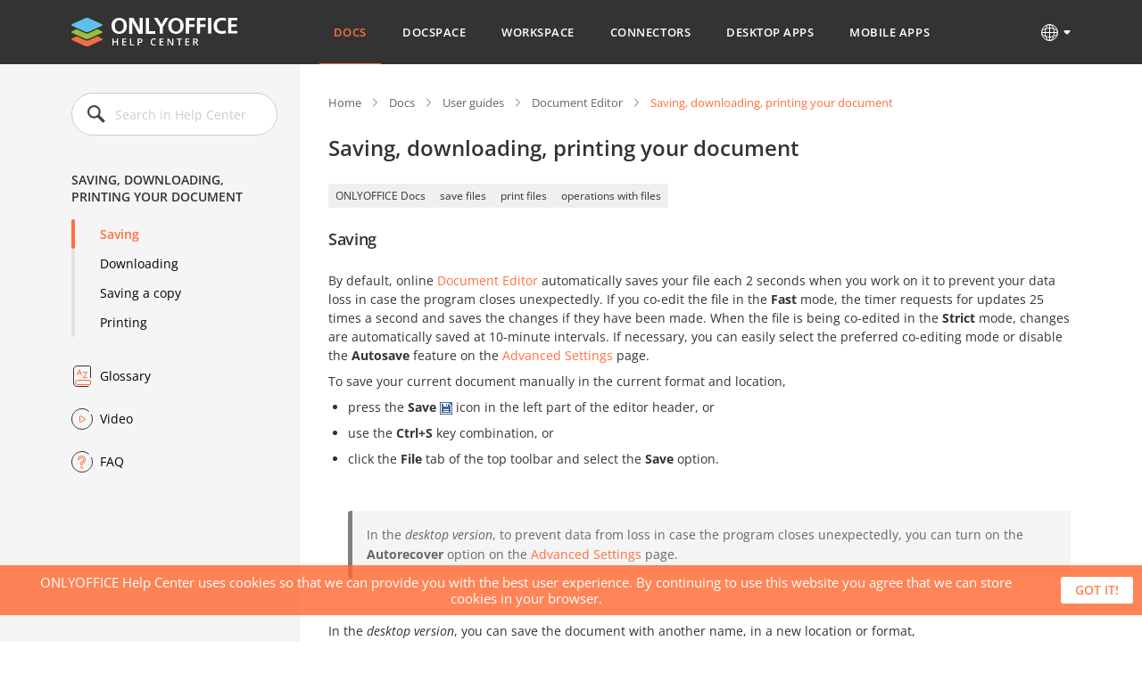

--- FILE ---
content_type: text/html; charset=utf-8
request_url: https://helpcenter.onlyoffice.com/docs/userguides/document_editor/SavePrintDownload.aspx
body_size: 17980
content:
<!DOCTYPE html><html lang="en"><head><title>Document Editor - Save, download, print your document</title><meta charSet="utf-8"/><meta name="robots" content="max-snippet:-1, max-image-preview:large, max-video-preview:-1"/><meta property="og:type" content="website"/><meta id="ctl00_MetaSiteNameOG" property="og:site_name" content="Document Editor - Save, download, print your document"/><meta id="ctl00_MetaTitleOG" property="og:title" content="Document Editor - Save, download, print your document"/><meta id="ctl00_MetaDescriptionOG" property="og:description" content="Save, download, print your document"/><meta property="og:url" content="https://helpcenter.onlyoffice.com/"/><meta id="ctl00_MetaImageOG" property="og:image" content="https://static.onlyoffice.com/studio/tag/personal.11.5.3/skins/default/images/logo/fb_icon_325x325.jpg"/><meta http-equiv="Content-Type" content="text/html; charset=utf-8"/><meta http-equiv="X-UA-Compatible" content="IE=edge"/><meta name="viewport" content="width=device-width, initial-scale=1, maximum-scale=3, shrink-to-fit=no, viewport-fit=cover"/><meta id="ctl00_MetaKeywords" name="keywords" content="Document Editor - Save, download, print your document"/><meta name="description" content="Save, download, print your document"/><link rel="icon" href="https://static-helpcenter.onlyoffice.com/images/favicon.ico" sizes="192x192"/><link rel="apple-touch-icon" href="https://static-helpcenter.onlyoffice.com/images/favicon.ico"/><meta name="google" content="nositelinkssearchbox"/><link rel="canonical" href="https://helpcenter.onlyoffice.com/docs/userguides/document_editor/SavePrintDownload.aspx"/><link rel="alternate" hrefLang="en-US" href="https://helpcenter.onlyoffice.com/docs/userguides/document_editor/SavePrintDownload.aspx"/><link rel="alternate" hrefLang="de-DE" href="https://helpcenter.onlyoffice.com/de/docs/userguides/document_editor/SavePrintDownload.aspx"/><link rel="alternate" hrefLang="fr-FR" href="https://helpcenter.onlyoffice.com/fr/docs/userguides/document_editor/SavePrintDownload.aspx"/><link rel="alternate" hrefLang="es-ES" href="https://helpcenter.onlyoffice.com/es/docs/userguides/document_editor/SavePrintDownload.aspx"/><link rel="alternate" hrefLang="it-IT" href="https://helpcenter.onlyoffice.com/it/docs/userguides/document_editor/SavePrintDownload.aspx"/><link rel="alternate" hrefLang="zh-ZH" href="https://helpcenter.onlyoffice.com/zh/docs/userguides/document_editor/SavePrintDownload.aspx"/><meta name="next-head-count" content="24"/><noscript><iframe src="https://www.googletagmanager.com/ns.html?id=GTM-5NW47TX" height="0" width="0" style="display:none;visibility:hidden"></iframe></noscript><link rel="preload" href="/_next/static/css/72a0cd64e38a4a0b.css" as="style"/><link rel="stylesheet" href="/_next/static/css/72a0cd64e38a4a0b.css" data-n-g=""/><link rel="preload" href="/_next/static/css/a74a79fb467252d0.css" as="style"/><link rel="stylesheet" href="/_next/static/css/a74a79fb467252d0.css" data-n-p=""/><noscript data-n-css=""></noscript><script defer="" nomodule="" src="/_next/static/chunks/polyfills-c67a75d1b6f99dc8.js"></script><script src="/_next/static/chunks/webpack-97a5e64d5f17ccff.js" defer=""></script><script src="/_next/static/chunks/framework-5ac2b14b431a77fa.js" defer=""></script><script src="/_next/static/chunks/main-cdfd977e6c2c6845.js" defer=""></script><script src="/_next/static/chunks/pages/_app-3fa4269ad39fe707.js" defer=""></script><script src="/_next/static/chunks/b637e9a5-cc536731a4dbb41c.js" defer=""></script><script src="/_next/static/chunks/384-7cb3e916ae813656.js" defer=""></script><script src="/_next/static/chunks/675-5edd20f94b5796f9.js" defer=""></script><script src="/_next/static/chunks/653-6f09a5fb0f61b4c6.js" defer=""></script><script src="/_next/static/chunks/913-bc2a7fcc6f81e464.js" defer=""></script><script src="/_next/static/chunks/893-9ef8c46f42f64dfc.js" defer=""></script><script src="/_next/static/chunks/988-8bbac6fdab7d1609.js" defer=""></script><script src="/_next/static/chunks/997-daba27bd9a5a694b.js" defer=""></script><script src="/_next/static/chunks/173-2569bd83f77c3fa6.js" defer=""></script><script src="/_next/static/chunks/766-6385953ee5cbbf90.js" defer=""></script><script src="/_next/static/chunks/494-ba2c323a1e84f93b.js" defer=""></script><script src="/_next/static/chunks/pages/%5Bpage%5D/%5Blevel2%5D/%5Blevel3%5D/%5Blevel4%5D-d6b34a21c79de46d.js" defer=""></script><script src="/_next/static/KMK3sEwTI4gelwNvckZZG/_buildManifest.js" defer=""></script><script src="/_next/static/KMK3sEwTI4gelwNvckZZG/_ssgManifest.js" defer=""></script><style data-styled="" data-styled-version="5.3.1">.czIDiS{height:100%;}/*!sc*/
data-styled.g5[id="sc-3c03b5dd-0"]{content:"czIDiS,"}/*!sc*/
.eTYPCu{position:-webkit-sticky;position:sticky;top:0;left:0;width:100%;z-index:1000;}/*!sc*/
data-styled.g6[id="sc-f0f15c9e-0"]{content:"eTYPCu,"}/*!sc*/
.iyWHSc{color:#ffffff;background-color:#333333;}/*!sc*/
data-styled.g8[id="sc-d192eedc-0"]{content:"iyWHSc,"}/*!sc*/
.jfTOVi{display:-webkit-box;display:-webkit-flex;display:-ms-flexbox;display:flex;-webkit-align-items:center;-webkit-box-align:center;-ms-flex-align:center;align-items:center;padding:0 40px;min-height:72px;background-color:#333333;}/*!sc*/
.jfTOVi .header-container{display:-webkit-box;display:-webkit-flex;display:-ms-flexbox;display:flex;-webkit-align-items:center;-webkit-box-align:center;-ms-flex-align:center;align-items:center;margin:0 auto;width:100%;max-width:1120px;}/*!sc*/
@media (max-width:1024px){.jfTOVi .header-container{-webkit-box-pack:justify;-webkit-justify-content:space-between;-ms-flex-pack:justify;justify-content:space-between;}}/*!sc*/
@media (max-width:592px){.jfTOVi .header-container{-webkit-box-pack:initial;-webkit-justify-content:initial;-ms-flex-pack:initial;justify-content:initial;}}/*!sc*/
.jfTOVi .header-mobile-toggle-btn{display:none;border:none;padding:0;width:24px;height:24px;background-image:url("https://static-helpcenter.onlyoffice.com/images/icons/mob_menu_white.react.svg");background-color:transparent;cursor:pointer;}/*!sc*/
@media (max-width:592px){.jfTOVi .header-mobile-toggle-btn.is-main{display:none;}}/*!sc*/
@media (max-width:1024px){.jfTOVi .header-mobile-toggle-btn{display:-webkit-inline-box;display:-webkit-inline-flex;display:-ms-inline-flexbox;display:inline-flex;}}/*!sc*/
@media (max-width:592px){.jfTOVi .header-mobile-toggle-btn{margin-right:32px;}}/*!sc*/
.jfTOVi .logo{width:186px;min-width:186px;height:32px;background-image:url("https://static-helpcenter.onlyoffice.com/images/logo/logowhite.react.svg");background-repeat:no-repeat;overflow:hidden;}/*!sc*/
@media (max-width:1190px){.jfTOVi .logo{width:35px;min-width:35px;}}/*!sc*/
@media (max-width:1024px){.jfTOVi .logo{position:absolute;left:50%;width:186px;min-width:186px;-webkit-transform:translateX(-50%);-ms-transform:translateX(-50%);transform:translateX(-50%);}}/*!sc*/
@media (max-width:592px){.jfTOVi .logo{position:initial;left:initial;margin-right:auto;width:31px;min-width:31px;height:28px;background-image:url("https://static-helpcenter.onlyoffice.com/images/logo/logo-mobile.react.svg");-webkit-transform:initial;-ms-transform:initial;transform:initial;}}/*!sc*/
.jfTOVi .header-mobile-menu-btn{display:none;-webkit-align-items:center;-webkit-box-align:center;-ms-flex-align:center;align-items:center;border:none;padding:0;margin-right:24px;font-size:13px;font-weight:600;line-height:18px;-webkit-letter-spacing:0.04em;-moz-letter-spacing:0.04em;-ms-letter-spacing:0.04em;letter-spacing:0.04em;color:#ffffff;background-color:transparent;text-transform:uppercase;word-break:break-word;cursor:pointer;}/*!sc*/
.jfTOVi .header-mobile-menu-btn:after{content:"";display:-webkit-inline-box;display:-webkit-inline-flex;display:-ms-inline-flexbox;display:inline-flex;width:24px;height:24px;background-image:url("https://static-helpcenter.onlyoffice.com/images/icons/arrow-drop-down.react.svg");background-repeat:no-repeat;-webkit-transform:rotate(-90deg);-ms-transform:rotate(-90deg);transform:rotate(-90deg);}/*!sc*/
.jfTOVi .header-mobile-menu-btn.open:after{-webkit-transform:rotate(0);-ms-transform:rotate(0);transform:rotate(0);}/*!sc*/
.jfTOVi .header-mobile-menu-btn.active{color:#ff6f3d;}/*!sc*/
@media (max-width:592px){.jfTOVi .header-mobile-menu-btn{display:-webkit-inline-box;display:-webkit-inline-flex;display:-ms-inline-flexbox;display:inline-flex;}}/*!sc*/
.jfTOVi .nav{box-sizing:border-box;display:-webkit-box;display:-webkit-flex;display:-ms-flexbox;display:flex;-webkit-flex-direction:column;-ms-flex-direction:column;flex-direction:column;padding-left:8px;padding-right:22px;margin:0 auto;z-index:11;}/*!sc*/
.jfTOVi .nav.open{opacity:1;visibility:visible;}/*!sc*/
@media (max-width:1190px){.jfTOVi .nav{padding-left:45px;padding-right:8px;}}/*!sc*/
@media (max-width:1024px){.jfTOVi .nav{position:absolute;top:100%;left:0;padding:16px 0 18px;width:100%;opacity:0;visibility:hidden;background-color:#333333;}}/*!sc*/
.jfTOVi .nav-list{display:-webkit-box;display:-webkit-flex;display:-ms-flexbox;display:flex;-webkit-align-items:center;-webkit-box-align:center;-ms-flex-align:center;align-items:center;list-style-type:none;}/*!sc*/
@media (max-width:1024px){.jfTOVi .nav-list{-webkit-flex-direction:column;-ms-flex-direction:column;flex-direction:column;-webkit-align-items:end;-webkit-box-align:end;-ms-flex-align:end;align-items:end;}}/*!sc*/
.jfTOVi .nav-item:not(:last-child){margin-right:8px;}/*!sc*/
@media (max-width:1024px){.jfTOVi .nav-item:not(:last-child){margin-right:0;margin-bottom:24px;}}/*!sc*/
@media (max-width:1024px){.jfTOVi .nav-item{width:100%;}}/*!sc*/
.jfTOVi .nav-link{display:-webkit-box;display:-webkit-flex;display:-ms-flexbox;display:flex;border-bottom:1px solid transparent;padding:27px 16px 26px;font-size:13px;font-weight:600;line-height:18px;-webkit-letter-spacing:0.04em;-moz-letter-spacing:0.04em;-ms-letter-spacing:0.04em;letter-spacing:0.04em;color:#ffffff;text-transform:uppercase;-webkit-transition:border-color 0.3s,color 0.3s;transition:border-color 0.3s,color 0.3s;}/*!sc*/
@media (max-width:1190px){.jfTOVi .nav-link{font-size:13px;}}/*!sc*/
@media (max-width:1024px){.jfTOVi .nav-link:after{content:"";display:-webkit-inline-box;display:-webkit-inline-flex;display:-ms-inline-flexbox;display:inline-flex;margin-left:8px;width:11px;height:11px;background-image:url("https://static-helpcenter.onlyoffice.com/images/icons/chevron-right.react.svg");background-repeat:no-repeat;}}/*!sc*/
@media (max-width:592px){.jfTOVi .nav-link:after{content:none;}}/*!sc*/
.jfTOVi .nav-link.active{color:#ff6f3d;border-color:#ff6f3d;}/*!sc*/
@media (max-width:1024px){.jfTOVi .nav-link.active{border-color:#ff6f3d;}}/*!sc*/
.jfTOVi .nav-link:hover{border-color:#ff6f3d;color:#ff6f3d;}/*!sc*/
@media (max-width:1024px){.jfTOVi .nav-link{-webkit-box-pack:end;-webkit-justify-content:end;-ms-flex-pack:end;justify-content:end;border-bottom:initial;padding:0 85px 0 16px;color:#ffffff;}}/*!sc*/
@media (max-width:768px){.jfTOVi{padding:0 40px;}}/*!sc*/
@media (max-width:592px){.jfTOVi{padding:0 16px;min-height:56px;}}/*!sc*/
data-styled.g10[id="sc-51d616c7-0"]{content:"jfTOVi,"}/*!sc*/
.iCggST{position:relative;}/*!sc*/
.iCggST .language-button{position:relative;display:-webkit-box;display:-webkit-flex;display:-ms-flexbox;display:flex;-webkit-align-items:center;-webkit-box-align:center;-ms-flex-align:center;align-items:center;border:none;padding:0;background-color:transparent;cursor:pointer;}/*!sc*/
.iCggST .language-button:hover .language-link{background-position-y:-40px;}/*!sc*/
.iCggST .language-button:after{content:"";display:-webkit-inline-box;display:-webkit-inline-flex;display:-ms-inline-flexbox;display:inline-flex;margin-left:4px;width:8px;height:6px;background-image:url("https://static-helpcenter.onlyoffice.com/images/icons/arrow-drop-down.react.svg");background-repeat:no-repeat;background-position-x:-8px;background-position-y:-8px;-webkit-transition:0.3s;transition:0.3s;}/*!sc*/
.iCggST .language-list{position:absolute;top:40px;left:-55px;display:-webkit-box;display:-webkit-flex;display:-ms-flexbox;display:flex;-webkit-flex-direction:column;-ms-flex-direction:column;flex-direction:column;padding:24px;background-color:#ffffff;box-shadow:rgba(0,0,0,0.2) 0px 1px 1px;z-index:100;list-style-type:none;}/*!sc*/
.iCggST .language-item:not(:last-child){margin-bottom:16px;}/*!sc*/
.iCggST .language-item .language-item-link{display:-webkit-box;display:-webkit-flex;display:-ms-flexbox;display:flex;gap:8px;}/*!sc*/
.iCggST .language-item .language-item-link > b{color:#444444;text-transform:uppercase;width:21px;}/*!sc*/
.iCggST .language-item .language-item-link.active{color:#ff6f3d;}/*!sc*/
.iCggST .language-item .language-item-link.active > b{color:#ff6f3d;}/*!sc*/
.iCggST .language-link{display:-webkit-box;display:-webkit-flex;display:-ms-flexbox;display:flex;width:24px;height:24px;background-image:url("https://static-helpcenter.onlyoffice.com/images/icons/globe.react.svg");background-repeat:no-repeat;background-position-y:0px;}/*!sc*/
data-styled.g11[id="sc-3b0b4735-0"]{content:"iCggST,"}/*!sc*/
.dDcRbw{color:inherit;-webkit-text-decoration:none;text-decoration:none;}/*!sc*/
data-styled.g12[id="sc-725402bf-0"]{content:"dDcRbw,"}/*!sc*/
.iMsVIR .section-page{max-width:1120px;padding:0 40px;margin:0 auto;}/*!sc*/
@media (max-width:592px){.iMsVIR .section-page{padding:0 16px;}}/*!sc*/
data-styled.g13[id="sc-2b45bbfa-0"]{content:"iMsVIR,"}/*!sc*/
.bsXmbg .section-page{display:-webkit-box;display:-webkit-flex;display:-ms-flexbox;display:flex;}/*!sc*/
data-styled.g14[id="sc-d0ff8f0a-0"]{content:"bsXmbg,"}/*!sc*/
.buGBor .raw-html-embed{z-index:1;position:relative;font-size:14px;line-height:21px;word-break:break-word;}/*!sc*/
.buGBor .raw-html-embed div[id]{-webkit-scroll-margin-top:24px;-moz-scroll-margin-top:24px;-ms-scroll-margin-top:24px;scroll-margin-top:24px;}/*!sc*/
.buGBor .raw-html-embed p{margin:8px 0;padding:0;}/*!sc*/
.buGBor .raw-html-embed p.last_update{text-align:end;}/*!sc*/
.buGBor .raw-html-embed b{word-break:break-word;}/*!sc*/
.buGBor .raw-html-embed table{border-spacing:0;margin:10px 0 20px;text-align:center;width:100%;}/*!sc*/
.buGBor .raw-html-embed table.table_portslist{text-align:left;}/*!sc*/
.buGBor .raw-html-embed table.table_portslist td img{margin:0;}/*!sc*/
.buGBor .raw-html-embed table.table_portslist.common_ports th.table_port,.buGBor .raw-html-embed table.table_portslist.common_ports td.table_port{text-align:right;}/*!sc*/
.buGBor .raw-html-embed table.keyboard_shortcuts_table{text-align:left;}/*!sc*/
.buGBor .raw-html-embed table.keyboard_shortcuts_table td{width:unset;}/*!sc*/
.buGBor .raw-html-embed table.table_parameters{text-align:left;}/*!sc*/
.buGBor .raw-html-embed table.table_parameters td{width:40%;}/*!sc*/
.buGBor .raw-html-embed table.sticky_table th{position:-webkit-sticky;position:-webkit-sticky;position:sticky;top:73px;border-bottom:1px solid #d7d8dc;background:white;z-index:100;}/*!sc*/
.buGBor .raw-html-embed table.sticky_table td{color:#333333;font-size:16px;font-weight:600;padding:8px;vertical-align:middle;}/*!sc*/
.buGBor .raw-html-embed table.sticky_table span{font-size:16px;font-weight:600;}/*!sc*/
.buGBor .raw-html-embed table.talk_pages td{width:auto;}/*!sc*/
.buGBor .raw-html-embed table.talk_pages.languages_list_table{width:100%;}/*!sc*/
.buGBor .raw-html-embed table.talk_pages.languages_list_table.translators_list_table{width:auto;min-width:55%;}/*!sc*/
.buGBor .raw-html-embed table.talk_pages.languages_list_table.translators_list_table th,.buGBor .raw-html-embed table.talk_pages.languages_list_table.translators_list_table td{text-align:left;width:auto;padding-right:40px;padding-left:20px;white-space:pre-line;}/*!sc*/
.buGBor .raw-html-embed table.talk_pages.languages_list_table.translators_list_table th .locale_lng,.buGBor .raw-html-embed table.talk_pages.languages_list_table.translators_list_table td .locale_lng{display:block;margin-top:5px;}/*!sc*/
.buGBor .raw-html-embed table.talk_pages.languages_list_table.translators_list_table th .locale_lng:first-child,.buGBor .raw-html-embed table.talk_pages.languages_list_table.translators_list_table td .locale_lng:first-child{margin-top:0;}/*!sc*/
.buGBor .raw-html-embed table.talk_pages.languages_list_table.translators_list_table th:first-child,.buGBor .raw-html-embed table.talk_pages.languages_list_table.translators_list_table td:first-child{width:auto;vertical-align:top;}/*!sc*/
.buGBor .raw-html-embed table.talk_pages.languages_list_table.translators_list_table th:nth-child(2),.buGBor .raw-html-embed table.talk_pages.languages_list_table.translators_list_table td:nth-child(2){width:auto;}/*!sc*/
.buGBor .raw-html-embed table.talk_pages.languages_list_table.newstr_list_table{width:auto;min-width:55%;}/*!sc*/
.buGBor .raw-html-embed table.talk_pages.languages_list_table.newstr_list_table th,.buGBor .raw-html-embed table.talk_pages.languages_list_table.newstr_list_table td{text-align:left;width:auto;padding-right:40px;padding-left:20px;}/*!sc*/
.buGBor .raw-html-embed table.talk_pages.languages_list_table.newstr_list_table th:first-child,.buGBor .raw-html-embed table.talk_pages.languages_list_table.newstr_list_table td:first-child{width:auto;}/*!sc*/
.buGBor .raw-html-embed table.talk_pages.languages_list_table.newstr_list_table th:nth-child(2),.buGBor .raw-html-embed table.talk_pages.languages_list_table.newstr_list_table td:nth-child(2),.buGBor .raw-html-embed table.talk_pages.languages_list_table.newstr_list_table th:nth-child(3),.buGBor .raw-html-embed table.talk_pages.languages_list_table.newstr_list_table td:nth-child(3){width:auto;}/*!sc*/
.buGBor .raw-html-embed table.talk_pages.languages_list_table.newstr_list_table td{white-space:pre-line;}/*!sc*/
.buGBor .raw-html-embed table.talk_pages.languages_list_table th{vertical-align:bottom;}/*!sc*/
.buGBor .raw-html-embed table.talk_pages.languages_list_table th.header{cursor:pointer;}/*!sc*/
.buGBor .raw-html-embed table.talk_pages.languages_list_table th span{position:relative;}/*!sc*/
.buGBor .raw-html-embed table.talk_pages.languages_list_table th.header span:after{content:"";position:absolute;right:-17px;top:13px;display:block;height:0;width:0;border-style:solid;border-width:4px 4px 0 4px;border-color:#666666 transparent transparent transparent;}/*!sc*/
.buGBor .raw-html-embed table.talk_pages.languages_list_table th.header span:before{content:"";position:absolute;right:-17px;top:7px;display:block;width:0;height:0;border-style:solid;border-width:0 4px 4px 4px;border-color:transparent transparent #666666 transparent;}/*!sc*/
.buGBor .raw-html-embed table.talk_pages.languages_list_table th.header.headerSortDown span:before{display:none;}/*!sc*/
.buGBor .raw-html-embed table.talk_pages.languages_list_table th.header.headerSortDown span:after{top:11px;}/*!sc*/
.buGBor .raw-html-embed table.talk_pages.languages_list_table th.header.headerSortUp span:before{top:10px;}/*!sc*/
.buGBor .raw-html-embed table.talk_pages.languages_list_table th.header.headerSortUp span:after{display:none;}/*!sc*/
.buGBor .raw-html-embed table.talk_pages.languages_list_table td:first-child,.buGBor .raw-html-embed table.talk_pages.languages_list_table th:first-child{text-align:left;}/*!sc*/
.buGBor .raw-html-embed table.talk_pages.languages_list_table td:first-child{width:40%;}/*!sc*/
.buGBor .raw-html-embed table.talk_pages.languages_list_table td:nth-child(2),.buGBor .raw-html-embed table.talk_pages.languages_list_table td:nth-child(3),.buGBor .raw-html-embed table.talk_pages.languages_list_table td:nth-child(4),.buGBor .raw-html-embed table.talk_pages.languages_list_table td:nth-child(5),.buGBor .raw-html-embed table.talk_pages.languages_list_table td:nth-child(6){width:13%;}/*!sc*/
.buGBor .raw-html-embed table.talk_pages.languages_list_table tr:nth-child(even){background-color:#F5F5F5;}/*!sc*/
.buGBor .raw-html-embed table.talk_pages.languages_list_table tr:nth-child(odd){background-color:#ffffff;}/*!sc*/
.buGBor .raw-html-embed table td{border-bottom:1px solid #d7d8dc;font-weight:400;padding:8px;vertical-align:middle;width:12%;}/*!sc*/
.buGBor .raw-html-embed table td img{vertical-align:middle;margin:0 10px 0 0;}/*!sc*/
.buGBor .raw-html-embed table th{border-bottom:1px solid #d7d8dc;color:#333333;font-size:16px;font-weight:600;padding:8px;vertical-align:middle;word-break:keep-all;white-space:normal;}/*!sc*/
.buGBor .raw-html-embed table th.table_empty_cell{border-bottom:0 none;}/*!sc*/
@media (max-width:592px){.buGBor .raw-html-embed table img{width:auto;}}/*!sc*/
@media (max-width:592px){.buGBor .raw-html-embed table{display:block;overflow-x:scroll;}}/*!sc*/
.buGBor .raw-html-embed ul,.buGBor .raw-html-embed li,.buGBor .raw-html-embed ol{padding:0;margin:0;}/*!sc*/
.buGBor .raw-html-embed ul,.buGBor .raw-html-embed ol{margin:8px 0;}/*!sc*/
.buGBor .raw-html-embed ol{padding:0;}/*!sc*/
.buGBor .raw-html-embed ol > li{margin:0px 0 0px 16px;}/*!sc*/
.buGBor .raw-html-embed ol > li:not(:last-child){margin:0 0 8px 16px;}/*!sc*/
.buGBor .raw-html-embed ol li::marker{font-weight:bold;}/*!sc*/
.buGBor .raw-html-embed ol:not(:last-child){margin-bottom:8px;}/*!sc*/
.buGBor .raw-html-embed ul{list-style-type:disc;}/*!sc*/
.buGBor .raw-html-embed ul li{margin:0 0 0 22px;}/*!sc*/
.buGBor .raw-html-embed ul li:not(:last-child){margin:0 0 8px 22px;}/*!sc*/
.buGBor .raw-html-embed ul.ul-category{list-style-type:none;}/*!sc*/
.buGBor .raw-html-embed ul.ul-category > li{list-style-type:none;margin:0;}/*!sc*/
.buGBor .raw-html-embed ul:not(:last-child){margin-bottom:8px;}/*!sc*/
.buGBor .raw-html-embed hr{margin:32px 0;}/*!sc*/
.buGBor .raw-html-embed .border-content{margin-bottom:24px;padding-bottom:23px;border-bottom:1px solid #CCCCCC;}/*!sc*/
.buGBor .raw-html-embed .gs_content{margin-top:24px;-webkit-scroll-margin-top:24px;-moz-scroll-margin-top:24px;-ms-scroll-margin-top:24px;scroll-margin-top:24px;}/*!sc*/
.buGBor .raw-html-embed .gs_content h4{margin-top:64px;}/*!sc*/
@media (max-width:1024px){.buGBor .raw-html-embed .gs_content h4{margin-top:56px;}}/*!sc*/
@media (max-width:592px){.buGBor .raw-html-embed .gs_content h4{margin-top:48px;}}/*!sc*/
.buGBor .raw-html-embed .gs_content:first-child h4{margin-top:0;}/*!sc*/
.buGBor .raw-html-embed .gs_content:last-child{border-bottom:0px;}/*!sc*/
@media (max-width:592px){.buGBor .raw-html-embed .gs_content{margin-top:16px;-webkit-scroll-margin-top:16px;-moz-scroll-margin-top:16px;-ms-scroll-margin-top:16px;scroll-margin-top:16px;}}/*!sc*/
.buGBor .raw-html-embed .gs_submenu{border-bottom:0px;}/*!sc*/
.buGBor .raw-html-embed .PortalHelp{padding:0;}/*!sc*/
.buGBor .raw-html-embed .notehelp,.buGBor .raw-html-embed .note{border-left:5px solid #808080;color:#666666;display:flow-root;position:relative;border-radius:3px;margin:48px 0px 48px 22px;padding:16px;font-size:14px;line-height:22px;background-color:#F5F5F5;}/*!sc*/
.buGBor .raw-html-embed .notehelp.nh_important,.buGBor .raw-html-embed .note.nh_important{border-color:#F5F5F5;border-left:5px solid #ff642e;}/*!sc*/
.buGBor .raw-html-embed .notehelp > .important_notice_label,.buGBor .raw-html-embed .note > .important_notice_label{color:#ff6f3d;font-weight:600;display:block;padding:0 0 8px;}/*!sc*/
@media (max-width:592px){.buGBor .raw-html-embed .notehelp,.buGBor .raw-html-embed .note{margin:32px 0px 32px 22px;font-size:13px;line-height:21px;}}/*!sc*/
.buGBor .raw-html-embed kbd{display:inline-block;padding:0.2em 0.3em;border-radius:.2em;line-height:1em;background-color:#F2F2F2;font-family:'Courier New',monospace;white-space:nowrap;box-shadow:0 1px 3px rgba(85,85,85,0.35);margin:0.2em 0.1em;color:#000;}/*!sc*/
.buGBor .raw-html-embed .shortcut_variants{margin:20px 0 !important;padding:0 !important;}/*!sc*/
.buGBor .raw-html-embed .shortcut_variants .shortcut_toggle{display:inline-block;margin-right:20px;margin-left:0 !important;padding:0;list-style-type:none;cursor:pointer;font-size:14px;font-weight:600;text-transform:capitalize;}/*!sc*/
.buGBor .raw-html-embed .shortcut_variants .shortcut_toggle.disabled{color:#b2b2b2;}/*!sc*/
.buGBor .raw-html-embed .sysreq_title{display:inline;font-weight:600;padding-right:4px;}/*!sc*/
.buGBor .raw-html-embed .sysreq_title:after{content:":";display:inline;}/*!sc*/
.buGBor .raw-html-embed .sysreq_descr{display:inline;}/*!sc*/
.buGBor .raw-html-embed .bringattention{background-color:#f1da92;padding:15px 30px;margin:10px 0 20px;line-height:1.3em;border-radius:2px;-moz-border-radius:2px;-webkit-border-radius:2px;}/*!sc*/
.buGBor .raw-html-embed .bringattention .close_cross{font-size:26px;float:right;margin:-5px -5px 0 0;padding:5px;cursor:pointer;}/*!sc*/
.buGBor .raw-html-embed .bringattention strong{font-weight:400;font-size:18px;color:#ff642e;display:block;margin-bottom:10px;}/*!sc*/
.buGBor .raw-html-embed .bringattention #newstrDate,.buGBor .raw-html-embed .bringattention #moduleTotalCount{font-weight:600;}/*!sc*/
.buGBor .raw-html-embed .bringattention .input_never_show{display:-webkit-box;display:-webkit-flex;display:-ms-flexbox;display:flex;gap:8px;vertical-align:middle;padding:20px 0 10px;}/*!sc*/
.buGBor .raw-html-embed .bringattention table.talk_pages.languages_list_table th.header span::before,.buGBor .raw-html-embed .bringattention table.talk_pages.languages_list_table th.header span::after{display:none;}/*!sc*/
.buGBor .raw-html-embed span.yes{background-image:url("https://static-helpcenter.onlyoffice.com/images/icons/faq_check_icons.react.svg");background-repeat:no-repeat;background-position:100% 0;content:"";display:inline-block;height:24px;margin-top:-4px;position:relative;width:24px;vertical-align:middle;}/*!sc*/
.buGBor .raw-html-embed span.no{background-image:url("https://static-helpcenter.onlyoffice.com/images/icons/faq_check_icons.react.svg");background-repeat:no-repeat;background-position:-48px 0;content:"";display:inline-block;height:24px;margin-top:-4px;position:relative;width:24px;vertical-align:middle;}/*!sc*/
.buGBor .raw-html-embed span.new_language:after,.buGBor .raw-html-embed span.comsoon:after,.buGBor .raw-html-embed span.newarticle:after{display:inline-block;padding:0 4px;color:#ffffff;font-size:10px;font-weight:300;vertical-align:middle;margin:0 0 0 6px;text-transform:top;line-height:1.5em;}/*!sc*/
.buGBor .raw-html-embed span.new_language:after{content:"recently added";background-color:3db80f;}/*!sc*/
.buGBor .raw-html-embed span.comsoon:after{margin:0 0 0 23px;line-height:1.3em;font-size:9px;content:"soon";background-color:#999;white-space:nowrap;}/*!sc*/
.buGBor .raw-html-embed span.iptoggler,.buGBor .raw-html-embed span.toggler{border-bottom:1px dotted #333333;cursor:pointer;width:-webkit-fit-content;width:-moz-fit-content;width:fit-content;}/*!sc*/
.buGBor .raw-html-embed span.iphidecont{display:none;}/*!sc*/
.buGBor .raw-html-embed div.ipcontents{display:none;}/*!sc*/
.buGBor .raw-html-embed div.inpage-toggler{text-align:-webkit-right;}/*!sc*/
.buGBor .raw-html-embed .block-editor,.buGBor .raw-html-embed .block_of_step .inpage-toggler,.buGBor .raw-html-embed .MainHelpCenter .inpage-toggler{padding:8px 0 0;}/*!sc*/
.buGBor .raw-html-embed .block-editor span.toggler,.buGBor .raw-html-embed .block_of_step .inpage-toggler span.toggler,.buGBor .raw-html-embed .MainHelpCenter .inpage-toggler span.toggler{left:0;right:auto;top:10px;}/*!sc*/
.buGBor .raw-html-embed summary{cursor:pointer;}/*!sc*/
.buGBor .raw-html-embed summary::marker{color:#ff6f3d;cursor:pointer;}/*!sc*/
.buGBor .raw-html-embed a{display:-webkit-inline-box;display:-webkit-inline-flex;display:-ms-inline-flexbox;display:inline-flex;-webkit-align-items:center;-webkit-box-align:center;-ms-flex-align:center;align-items:center;color:#ff6f3d;-webkit-text-decoration:none;text-decoration:none;font-weight:400;}/*!sc*/
.buGBor .raw-html-embed a span{-webkit-text-decoration:none;text-decoration:none;}/*!sc*/
.buGBor .raw-html-embed a span:hover{-webkit-text-decoration:underline;text-decoration:underline;}/*!sc*/
.buGBor .raw-html-embed a span h1,.buGBor .raw-html-embed a span h2,.buGBor .raw-html-embed a span h3,.buGBor .raw-html-embed a span h4,.buGBor .raw-html-embed a span h5{color:#ff6f3d;}/*!sc*/
.buGBor .raw-html-embed a span h1:hover,.buGBor .raw-html-embed a span h2:hover,.buGBor .raw-html-embed a span h3:hover,.buGBor .raw-html-embed a span h4:hover,.buGBor .raw-html-embed a span h5:hover{cursor:pointer;}/*!sc*/
.buGBor .raw-html-embed a > b{font-weight:400;}/*!sc*/
.buGBor .raw-html-embed a img{margin-right:8px;}/*!sc*/
.buGBor .raw-html-embed a.bold{font-weight:600;}/*!sc*/
.buGBor .raw-html-embed a:hover{-webkit-text-decoration:underline;text-decoration:underline;}/*!sc*/
.buGBor .raw-html-embed a:visited{color:#ff6f3d;}/*!sc*/
.buGBor .raw-html-embed h1,.buGBor .raw-html-embed h2,.buGBor .raw-html-embed h3,.buGBor .raw-html-embed h4,.buGBor .raw-html-embed h5,.buGBor .raw-html-embed h6{font-weight:600;margin:0 0 24px;-webkit-letter-spacing:-0.02em;-moz-letter-spacing:-0.02em;-ms-letter-spacing:-0.02em;letter-spacing:-0.02em;line-height:1.33em;}/*!sc*/
@media (max-width:592px){.buGBor .raw-html-embed h1,.buGBor .raw-html-embed h2,.buGBor .raw-html-embed h3,.buGBor .raw-html-embed h4,.buGBor .raw-html-embed h5,.buGBor .raw-html-embed h6{margin:0 0 16px;}}/*!sc*/
.buGBor .raw-html-embed h3{font-size:24px;}/*!sc*/
.buGBor .raw-html-embed h4{font-size:18px;}/*!sc*/
@media (max-width:592px){.buGBor .raw-html-embed h4{font-size:16px;}}/*!sc*/
.buGBor .raw-html-embed h5{font-size:14px;}/*!sc*/
@media (max-width:592px){.buGBor .raw-html-embed h5{font-size:13px;}}/*!sc*/
.buGBor .raw-html-embed h6{font-size:14px;}/*!sc*/
.buGBor .raw-html-embed .prettyprint{padding:2px;background:#f4f4f4;font-family:"Roboto Mono",Menlo,"Bitstream Vera Sans Mono", "DejaVu Sans Mono",Monaco,Consolas,monospace;border:0;font-size:14px;margin:24px 0;line-height:18px;white-space:pre-wrap;word-wrap:break-word;overflow:auto;}/*!sc*/
.buGBor .raw-html-embed .prettyprint > code{position:relative;white-space:pre-wrap;display:block;line-height:18px;padding:14px 24px 14px 14px;text-align:left;font-size:13px;font-weight:400;background:#f4f4f4;}/*!sc*/
.buGBor .raw-html-embed .prettyprint > code .copy-code-btn{position:absolute;top:0;right:0;border:none;padding:0;width:24px;height:24px;background-image:url(/_next/static/media/copy.e7f8d68a.svg);background-repeat:no-repeat;background-size:12px 12px;background-position:center;background-color:transparent;cursor:pointer;}/*!sc*/
.buGBor .raw-html-embed .prettyprint > code span{margin:0;padding:0;}/*!sc*/
.buGBor .raw-html-embed .prettyprint > code > .pln{color:#666666;}/*!sc*/
.buGBor .raw-html-embed .prettyprint > code > .pun{color:#660;}/*!sc*/
.buGBor .raw-html-embed .prettyprint > code > .lit{color:#066;}/*!sc*/
.buGBor .raw-html-embed .prettyprint > code > .str{color:#080;}/*!sc*/
.buGBor .raw-html-embed .prettyprint > code > .kwd{color:#008;}/*!sc*/
@media (max-width:1024px){.buGBor .raw-html-embed .prettyprint{margin:16px 0;font-size:13px;line-height:20px;}}/*!sc*/
.buGBor .raw-html-embed code{background:#f4f4f4;font-family:"Roboto Mono",Consolas,Monaco,"Andale Mono",monospace;padding:1px 5px;word-break:break-all;}/*!sc*/
.buGBor .raw-html-embed pre{white-space:break-spaces;}/*!sc*/
.buGBor .raw-html-embed .screen_block{margin:24px 0;}/*!sc*/
@media (max-width:592px){.buGBor .raw-html-embed .screen_block{margin:16px 0;}}/*!sc*/
.buGBor .raw-html-embed img.screen_guides{cursor:pointer;display:inline-block;height:auto;position:relative;width:352px;}/*!sc*/
@media (max-width:1024px){.buGBor .raw-html-embed img.screen_guides{display:none;}}/*!sc*/
.buGBor .raw-html-embed img{max-width:-webkit-fill-available;vertical-align:middle;width:initial;}/*!sc*/
.buGBor .raw-html-embed img.width-content{width:100%;}/*!sc*/
.buGBor .raw-html-embed img.bigphoto_screen{display:none;}/*!sc*/
@media (max-width:1024px){.buGBor .raw-html-embed img.bigphoto_screen{display:block;width:100%;}}/*!sc*/
.buGBor .raw-html-embed img.floatleft{float:left;}/*!sc*/
.buGBor .raw-html-embed input{display:none;}/*!sc*/
.buGBor .raw-html-embed input[type="checkbox"]{display:block;}/*!sc*/
.buGBor .raw-html-embed input[type="radio"]{vertical-align:text-bottom;}/*!sc*/
.buGBor .raw-html-embed input+label{background:#eee;border:1px solid #999;border-radius:4px 4px 0 0;display:inline-block;padding:4px 12px;position:relative;top:1px;}/*!sc*/
.buGBor .raw-html-embed input:checked+label{background:#ffffff;border-bottom:1px solid transparent;}/*!sc*/
.buGBor .raw-html-embed input~.tab{border-top:1px solid #999;padding:12px;}/*!sc*/
.buGBor .raw-html-embed input~.tab{display:none;}/*!sc*/
.buGBor .raw-html-embed #tab1:checked~.tab.content1,.buGBor .raw-html-embed #tab2:checked~.tab.content2,.buGBor .raw-html-embed #tab3:checked~.tab.content3,.buGBor .raw-html-embed #tab4:checked~.tab.content4,.buGBor .raw-html-embed #tab5:checked~.tab.content5,.buGBor .raw-html-embed #tab6:checked~.tab.content6,.buGBor .raw-html-embed #tab7:checked~.tab.content7{display:block;}/*!sc*/
.buGBor .raw-html-embed .locale_lng{display:inline-block;padding:0;min-height:12px;}/*!sc*/
.buGBor .raw-html-embed .locale_lng:before{display:inline-block;content:"";width:16px;height:16px;background-image:url("https://static-helpcenter.onlyoffice.com/images/flags/flags_all.png");background-repeat:no-repeat;background-size:256px 240px;vertical-align:middle;margin:0 7px 3px 5px;}/*!sc*/
.buGBor .raw-html-embed .locale_lng.language_Lt-az-AZ:before{background-position:0 -16px;}/*!sc*/
.buGBor .raw-html-embed .locale_lng.language_en-US:before{background-position:-223px -208px;}/*!sc*/
.buGBor .raw-html-embed .locale_lng.language_en-UK:before{background-position:-159px -64px;}/*!sc*/
.buGBor .raw-html-embed .locale_lng.language_vi-VN:before{background-position:-96px -224px;}/*!sc*/
.buGBor .raw-html-embed .locale_lng.language_el-GR:before{background-position:-64px -80px;}/*!sc*/
.buGBor .raw-html-embed .locale_lng.language_es-ES:before,.buGBor .raw-html-embed .locale_lng.language_gl-ES:before,.buGBor .raw-html-embed .locale_lng.language_eu-ES:before{background-position:0 -64px;}/*!sc*/
.buGBor .raw-html-embed .locale_lng.language_ca-ES:before{background-position:-240px -224px;}/*!sc*/
.buGBor .raw-html-embed .locale_lng.language_it-IT:before{background-position:-128px -96px;}/*!sc*/
.buGBor .raw-html-embed .locale_lng.language_lo-LA:before{background-position:-128px -112px;}/*!sc*/
.buGBor .raw-html-embed .locale_lng.language_ms-MY:before{background-position:-128px -144px;}/*!sc*/
.buGBor .raw-html-embed .locale_lng.language_zh-TW:before{background-position:-159px -208px;}/*!sc*/
.buGBor .raw-html-embed .locale_lng.language_zh-CN:before{background-position:-207px -32px;}/*!sc*/
.buGBor .raw-html-embed .locale_lng.language_ko-KR:before{background-position:-64px -112px;}/*!sc*/
.buGBor .raw-html-embed .locale_lng.language_lv-LV:before{background-position:-16px -128px;}/*!sc*/
.buGBor .raw-html-embed .locale_lng.language_de-DE:before{background-position:-80px -48px;}/*!sc*/
.buGBor .raw-html-embed .locale_lng.language_pl-PL:before{background-position:-207px -160px;}/*!sc*/
.buGBor .raw-html-embed .locale_lng.language_pt-BR:before{background-position:-223px -16px;}/*!sc*/
.buGBor .raw-html-embed .locale_lng.language_pt-PT:before{background-position:-16px -176px;}/*!sc*/
.buGBor .raw-html-embed .locale_lng.language_ru-RU:before{background-position:-112px -176px;}/*!sc*/
.buGBor .raw-html-embed .locale_lng.language_ar-SA:before{background-position:-143px -176px;}/*!sc*/
.buGBor .raw-html-embed .locale_lng.language_tr-TR:before{background-position:-112px -208px;}/*!sc*/
.buGBor .raw-html-embed .locale_lng.language_uk-UA:before{background-position:-191px -208px;}/*!sc*/
.buGBor .raw-html-embed .locale_lng.language_fi-FI:before{background-position:-48px -64px;}/*!sc*/
.buGBor .raw-html-embed .locale_lng.language_fr-FR:before{background-position:-128px -64px;}/*!sc*/
.buGBor .raw-html-embed .locale_lng.language_cs-CZ:before{background-position:-64px -48px;}/*!sc*/
.buGBor .raw-html-embed .locale_lng.language_ja-JP:before{background-position:-191px -96px;}/*!sc*/
.buGBor .raw-html-embed .locale_lng.language_sq-AL:before{background-position:-96px 0;}/*!sc*/
.buGBor .raw-html-embed .locale_lng.language_ar-TN:before{background-position:-80px -208px;}/*!sc*/
.buGBor .raw-html-embed .locale_lng.language_ar-AE:before{background-position:-32px 0;}/*!sc*/
.buGBor .raw-html-embed .locale_lng.language_hy-AM:before{background-position:-112px 0;}/*!sc*/
.buGBor .raw-html-embed .locale_lng.language_af-ZA:before{background-position:-191px -224px;}/*!sc*/
.buGBor .raw-html-embed .locale_lng.language_be-BY:before{background-position:-32px -32px;}/*!sc*/
.buGBor .raw-html-embed .locale_lng.language_bg-BG:before{background-position:-96px -16px;}/*!sc*/
.buGBor .raw-html-embed .locale_lng.language_bs-BA:before{background-position:-16px -16px;}/*!sc*/
.buGBor .raw-html-embed .locale_lng.language_hu-HU:before{background-position:-223px -80px;}/*!sc*/
.buGBor .raw-html-embed .locale_lng.language_ka-GE:before{background-position:-191px -64px;}/*!sc*/
.buGBor .raw-html-embed .locale_lng.language_da-DK:before{background-position:-112px -48px;}/*!sc*/
.buGBor .raw-html-embed .locale_lng.language_he-IL:before{background-position:-32px -96px;}/*!sc*/
.buGBor .raw-html-embed .locale_lng.language_id-ID:before{background-position:0 -96px;}/*!sc*/
.buGBor .raw-html-embed .locale_lng.language_is-IS:before{background-position:-112px -96px;}/*!sc*/
.buGBor .raw-html-embed .locale_lng.language_kk-KZ:before{background-position:-112px -112px;}/*!sc*/
.buGBor .raw-html-embed .locale_lng.language_lt-LT:before{background-position:-240px -112px;}/*!sc*/
.buGBor .raw-html-embed .locale_lng.language_mk-MK:before{background-position:-160px -128px;}/*!sc*/
.buGBor .raw-html-embed .locale_lng.language_mn-MN:before{background-position:-207px -128px;}/*!sc*/
.buGBor .raw-html-embed .locale_lng.language_nl-NL:before{background-position:0 -160px;}/*!sc*/
.buGBor .raw-html-embed .locale_lng.language_nb-NO:before{background-position:-16px -160px;}/*!sc*/
.buGBor .raw-html-embed .locale_lng.language_ro-RO:before{background-position:-80px -176px;}/*!sc*/
.buGBor .raw-html-embed .locale_lng.language_Cy-sr-SP:before,.buGBor .raw-html-embed .locale_lng.language_Lt-sr-SP:before{background-position:-96px -176px;}/*!sc*/
.buGBor .raw-html-embed .locale_lng.language_si-LK:before{background-position:-191px -112px;}/*!sc*/
.buGBor .raw-html-embed .locale_lng.language_sk-SK:before{background-position:-16px -192px;}/*!sc*/
.buGBor .raw-html-embed .locale_lng.language_sl-SI:before{background-position:0 -192px;}/*!sc*/
.buGBor .raw-html-embed .locale_lng.language_sw-KE:before{background-position:-207px -96px;}/*!sc*/
.buGBor .raw-html-embed .locale_lng.language_th-TH:before{background-position:0 -208px;}/*!sc*/
.buGBor .raw-html-embed .locale_lng.language_Cy-uz-UZ:before{background-position:0 -224px;}/*!sc*/
.buGBor .raw-html-embed .locale_lng.language_fa-IR:before{background-position:-96px -96px;}/*!sc*/
.buGBor .raw-html-embed .locale_lng.language_hi-IN:before{background-position:-64px -96px;}/*!sc*/
.buGBor .raw-html-embed .locale_lng.language_hr-HR:before{background-position:-191px -80px;}/*!sc*/
.buGBor .raw-html-embed .locale_lng.language_sv-SE:before{background-position:-207px -176px;}/*!sc*/
.buGBor .raw-html-embed .locale_lng.language_et-EE:before{background-position:-191px -48px;}/*!sc*/
.buGBor .raw-html-embed .locale_lng.language_es-AR:before{background-position:-160px 0;}/*!sc*/
.buGBor .raw-html-embed .locale_lng.language_my-MM:before{background-position:-191px -128px;}/*!sc*/
.buGBor .raw-html-embed .locale_lng.language_tg-Cyrl-TJ:before{background-position:-16px -208px;}/*!sc*/
.buGBor .raw-html-embed .without_padding{padding:0 !important;}/*!sc*/
.buGBor .raw-html-embed .without_margin{margin:0 !important;}/*!sc*/
.buGBor .raw-html-embed .pb16{padding-bottom:16px;}/*!sc*/
.buGBor .raw-html-embed .pb8{padding-bottom:8px;}/*!sc*/
.buGBor .raw-html-embed .pt16{padding-top:16px;}/*!sc*/
.buGBor .raw-html-embed .pt8{padding-top:8px;}/*!sc*/
.buGBor .raw-html-embed .mb16{margin-bottom:16px;}/*!sc*/
.buGBor .raw-html-embed .mb8{margin-bottom:8px;}/*!sc*/
.buGBor .raw-html-embed .mt16{margin-top:16px;}/*!sc*/
.buGBor .raw-html-embed .mt8{margin-top:8px;}/*!sc*/
.buGBor .raw-html-embed .fq_expand,.buGBor .raw-html-embed .fq_collapse{display:inline-block;margin-bottom:24px;font-size:14px;line-height:22px;color:#ff6f3d;-webkit-text-decoration:underline;text-decoration:underline;cursor:pointer;}/*!sc*/
.buGBor .raw-html-embed .fq_expand span,.buGBor .raw-html-embed .fq_collapse span{pointer-events:none;}/*!sc*/
.buGBor .raw-html-embed .fq_expand:hover,.buGBor .raw-html-embed .fq_collapse:hover{-webkit-text-decoration:none;text-decoration:none;}/*!sc*/
@media (max-width:592px){.buGBor .raw-html-embed .fq_expand,.buGBor .raw-html-embed .fq_collapse{font-size:13px;line-height:20px;}}/*!sc*/
.buGBor .raw-html-embed .fq_collapse{display:none;}/*!sc*/
.buGBor .raw-html-embed .faq_block{border-top:1px solid #E5E5E5;margin:0;padding:32px 0;color:#333333;}/*!sc*/
.buGBor .raw-html-embed .faq_block:last-child{border-bottom:1px solid #E5E5E5;}/*!sc*/
.buGBor .raw-html-embed .faq_block dt{display:-webkit-box;display:-webkit-flex;display:-ms-flexbox;display:flex;font-size:18px;font-weight:700;line-height:24px;-webkit-letter-spacing:-0.02em;-moz-letter-spacing:-0.02em;-ms-letter-spacing:-0.02em;letter-spacing:-0.02em;cursor:pointer;}/*!sc*/
.buGBor .raw-html-embed .faq_block dt:before{content:url("https://static-helpcenter.onlyoffice.com/images/icons/plus.react.svg");display:inline-block;margin-right:10px;width:24px;height:24px;}/*!sc*/
.buGBor .raw-html-embed .faq_block dt.active:before{content:url("https://static-helpcenter.onlyoffice.com/images/icons/minus.react.svg");}/*!sc*/
@media (max-width:592px){.buGBor .raw-html-embed .faq_block dt{font-size:16px;line-height:21px;}}/*!sc*/
.buGBor .raw-html-embed .faq_block dd{margin:0 0 0 34px;max-height:0;overflow:hidden;-webkit-transition:max-height 0.3s;transition:max-height 0.3s;}/*!sc*/
.buGBor .raw-html-embed .faq_block dd p:first-child{margin-top:16px;}/*!sc*/
@media (max-width:592px){.buGBor .raw-html-embed .faq_block{padding:24px 0;}}/*!sc*/
@media (max-width:592px){.buGBor .raw-html-embed img[target]{width:100%;}}/*!sc*/
@media (max-width:592px){.buGBor .raw-html-embed{font-size:13px;line-height:20px;}}/*!sc*/
data-styled.g15[id="sc-50173fb1-0"]{content:"buGBor,"}/*!sc*/
.gyWdWE{box-sizing:border-box;position:relative;border-right:1px solid #efefef;padding:32px 24px 32px 0;width:256px;min-width:256px;background-color:#F5F5F5;}/*!sc*/
.gyWdWE:before{content:"";position:absolute;left:0;top:0;z-index:-1;width:100vw;height:100%;background-color:#F5F5F5;-webkit-transform:translateX(-100%);-ms-transform:translateX(-100%);transform:translateX(-100%);}/*!sc*/
.gyWdWE .left-menu-wrapper{position:-webkit-sticky;position:sticky;top:104px;}/*!sc*/
@media (max-width:1024px){.gyWdWE .left-menu-wrapper{position:initial;top:initial;}}/*!sc*/
.gyWdWE .left-menu-search{margin-bottom:32px;}/*!sc*/
@media (max-width:1024px){.gyWdWE .left-menu-search{margin-bottom:24px;}}/*!sc*/
.gyWdWE .left-menu-title{margin-bottom:8px;padding:8px 0;font-size:14px;font-weight:600;line-height:19px;color:#333333;text-transform:uppercase;}/*!sc*/
@media (max-width:1024px){.gyWdWE .left-menu-title{padding:10px 0;}}/*!sc*/
.gyWdWE .left-menu-treeview{margin-bottom:32px;}/*!sc*/
.gyWdWE .left-menu-items{margin-bottom:32px;list-style-type:none;}/*!sc*/
.gyWdWE .left-menu-items > li:last-child{margin-bottom:32px;}/*!sc*/
@media (max-width:1024px){.gyWdWE .left-menu-items > li:last-child{margin-bottom:24px;}}/*!sc*/
.gyWdWE .left-menu-items.left-menu-articles{position:relative;}/*!sc*/
.gyWdWE .left-menu-items.left-menu-articles:before{content:"";position:absolute;top:0;left:0;border-radius:2px;width:4px;height:100%;background-color:#E2E2E2;}/*!sc*/
.gyWdWE .left-menu-items.left-menu-articles li.active{position:relative;}/*!sc*/
.gyWdWE .left-menu-items.left-menu-articles li.active a{font-weight:600;color:#ff6f3d;}/*!sc*/
.gyWdWE .left-menu-items.left-menu-articles li.active:before{content:"";position:absolute;top:0;left:0;border-radius:2px;width:4px;height:100%;background-color:#ff6f3d;}/*!sc*/
.gyWdWE .left-menu-items.left-menu-articles li:first-child{margin-top:8px;}/*!sc*/
.gyWdWE .left-menu-items.left-menu-articles a{display:block;padding:6px 0 6px 32px;font-size:14px;line-height:21px;-webkit-transition:color 0.3s;transition:color 0.3s;}/*!sc*/
.gyWdWE .left-menu-items.left-menu-articles a:hover{color:#ff6f3d;}/*!sc*/
.gyWdWE .left-menu-info{list-style-type:none;}/*!sc*/
.gyWdWE .left-menu-info li:not(:last-child){margin-bottom:24px;}/*!sc*/
.gyWdWE .left-menu-info a{display:-webkit-box;display:-webkit-flex;display:-ms-flexbox;display:flex;-webkit-align-items:center;-webkit-box-align:center;-ms-flex-align:center;align-items:center;-webkit-transition:color 0.3s;transition:color 0.3s;}/*!sc*/
.gyWdWE .left-menu-info a:before{margin-right:8px;width:24px;height:24px;}/*!sc*/
.gyWdWE .left-menu-info a.glossary::before{content:url("https://static-helpcenter.onlyoffice.com/images/icons/glossary-icon.react.svg");}/*!sc*/
.gyWdWE .left-menu-info a.video::before{content:url("https://static-helpcenter.onlyoffice.com/images/icons/video-icon.react.svg");}/*!sc*/
.gyWdWE .left-menu-info a.faq::before{content:url("https://static-helpcenter.onlyoffice.com/images/icons/faq-icon.react.svg");}/*!sc*/
.gyWdWE .left-menu-info a.active{color:#ff6f3d;}/*!sc*/
.gyWdWE .left-menu-info a:hover{color:#ff6f3d;}/*!sc*/
@media (max-width:1024px){.gyWdWE .left-menu-info a{padding:4px 0;}}/*!sc*/
@media (max-width:1024px){.gyWdWE{position:fixed;top:0;left:0;border-right:none;padding:24px 24px 24px 16px;width:272px;min-width:272px;height:100%;z-index:1000;-webkit-transform:translateX(-100%);-ms-transform:translateX(-100%);transform:translateX(-100%);visibility:hidden;}.gyWdWE.active{-webkit-transform:translateX(0);-ms-transform:translateX(0);transform:translateX(0);visibility:visible;}}/*!sc*/
.gyWdWE .ScrollbarsCustom{height:calc(100vh - 253px) !important;}/*!sc*/
.gyWdWE .ScrollbarsCustom.scroll-visible .ScrollbarsCustom-Track.ScrollbarsCustom-TrackY{opacity:1;visibility:visible;}/*!sc*/
@media (max-width:1024px){.gyWdWE .ScrollbarsCustom{height:calc(100vh - 120px) !important;}}/*!sc*/
.gyWdWE .ScrollbarsCustom-Wrapper{inset:0 !important;}/*!sc*/
.gyWdWE .ScrollbarsCustom-Track.ScrollbarsCustom-TrackY{border-radius:2px !important;top:0 !important;right:-12px !important;width:4px !important;height:100% !important;background-color:#E2E2E2 !important;opacity:0;visibility:hidden;-webkit-transition:opacity 0.3s,visibility 0.3s;transition:opacity 0.3s,visibility 0.3s;}/*!sc*/
@media (max-width:1024px){.gyWdWE .ScrollbarsCustom-Track.ScrollbarsCustom-TrackY{right:-20px !important;}}/*!sc*/
.gyWdWE .ScrollbarsCustom-Thumb.ScrollbarsCustom-ThumbY{border-radius:2px !important;width:4px !important;background-color:#aaaaaa !important;}/*!sc*/
data-styled.g16[id="sc-c74c9a43-0"]{content:"gyWdWE,"}/*!sc*/
.iLNlWs{position:fixed;top:0;left:0;width:100%;height:100%;background-color:rgba(51,51,51,0.24);z-index:10;opacity:0;visibility:hidden;}/*!sc*/
data-styled.g17[id="sc-c74c9a43-1"]{content:"iLNlWs,"}/*!sc*/
.ksfJaI{position:relative;margin:0 auto;max-width:624px;}/*!sc*/
.ksfJaI .search-input{box-sizing:border-box;border:1px solid #CCCCCC;border-radius:24px;padding:14px 16px 14px 48px;font-size:14px;line-height:20px;width:100%;height:48px;outline:none;}/*!sc*/
.ksfJaI .search-input::-webkit-input-placeholder{color:#CCCCCC;}/*!sc*/
.ksfJaI .search-input::-moz-placeholder{color:#CCCCCC;}/*!sc*/
.ksfJaI .search-input:-ms-input-placeholder{color:#CCCCCC;}/*!sc*/
.ksfJaI .search-input::placeholder{color:#CCCCCC;}/*!sc*/
@media (max-width:1024px){.ksfJaI .search-input{padding:14px 16px 14px 48px;line-height:20px;height:48px;background-color:#F9F9F9;}}/*!sc*/
@media (max-width:592px){}/*!sc*/
.ksfJaI .search-icon{position:absolute;top:50%;left:16px;border:none;padding:0;width:24px;height:24px;background-repeat:no-repeat;background-size:contain;background-color:transparent;-webkit-transform:translateY(-50%);-ms-transform:translateY(-50%);transform:translateY(-50%);outline:none;}/*!sc*/
.ksfJaI .search-icon.cross{background-image:url("https://static-helpcenter.onlyoffice.com/images/icons/close-icon.react.svg");cursor:pointer;}/*!sc*/
.ksfJaI .search-icon.search{background-image:url("https://static-helpcenter.onlyoffice.com/images/icons/search.react.svg");}/*!sc*/
@media (max-width:1024px){.ksfJaI .search-icon{width:24px;height:24px;}}/*!sc*/
@media (max-width:592px){}/*!sc*/
data-styled.g18[id="sc-1f1a1edc-0"]{content:"ksfJaI,"}/*!sc*/
.honCAx{display:block;height:auto;width:auto;padding:0;margin:0;color:#333333;font-size:14px;font-weight:400;font-style:normal;line-height:21px;text-align:left;text-transform:none;-webkit-text-decoration:none;text-decoration:none;text-shadow:none;white-space:wrap;text-overflow:ellipsis;overflow:hidden;cursor:default;}/*!sc*/
.kJBxiD{display:inline-block;height:auto;width:auto;padding:0;margin:0;color:#333333;font-size:14px;font-weight:400;font-style:normal;line-height:21px;text-align:left;text-transform:none;-webkit-text-decoration:none;text-decoration:none;text-shadow:none;white-space:wrap;text-overflow:ellipsis;overflow:hidden;cursor:default;}/*!sc*/
.kJBxiD:hover{color:#333333;text-transform:none;-webkit-text-decoration:none;text-decoration:none;text-shadow:none;cursor:default;}/*!sc*/
data-styled.g19[id="sc-1bcdc894-0"]{content:"honCAx,kJBxiD,"}/*!sc*/
.jMJejF{font-size:40px;line-height:53px;font-weight:600;}/*!sc*/
.hsXHbs{font-size:24px;line-height:32px;font-weight:600;}/*!sc*/
data-styled.g20[id="sc-77a993f6-0"]{content:"jMJejF,hsXHbs,"}/*!sc*/
.dvQtIl{color:#ff6f3d;display:block;-webkit-text-decoration:underline;text-decoration:underline;}/*!sc*/
.dvQtIl:hover{color:#ff6f3d;text-transform:none;-webkit-text-decoration:none;text-decoration:none;cursor:pointer;}/*!sc*/
data-styled.g22[id="sc-6c4bf5bc-0"]{content:"dvQtIl,"}/*!sc*/
.jphrnQ{box-sizing:border-box;display:-webkit-box;display:-webkit-flex;display:-ms-flexbox;display:flex;-webkit-box-pack:center;-webkit-justify-content:center;-ms-flex-pack:center;justify-content:center;width:100%;}/*!sc*/
.jphrnQ .wrapper{box-sizing:border-box;padding:32px 0 112px 32px;width:100%;max-width:864px;color:#333333;}/*!sc*/
@media (max-width:1024px){.jphrnQ .wrapper{padding:32px 0 64px;}}/*!sc*/
.jphrnQ .wrapper-title{margin-bottom:24px;font-size:24px;line-height:32px;}/*!sc*/
.jphrnQ .wrapper-title.subcategory-heading{display:-webkit-box;display:-webkit-flex;display:-ms-flexbox;display:flex;-webkit-align-items:center;-webkit-box-align:center;-ms-flex-align:center;align-items:center;gap:16px;}/*!sc*/
@media (max-width:592px){.jphrnQ .wrapper-title{font-size:20px;line-height:27px;}}/*!sc*/
.jphrnQ .tags{display:-webkit-box;display:-webkit-flex;display:-ms-flexbox;display:flex;-webkit-flex-wrap:wrap;-ms-flex-wrap:wrap;flex-wrap:wrap;gap:8px;margin-bottom:24px;list-style-type:none;}/*!sc*/
.jphrnQ .reqs{display:-webkit-box;display:-webkit-flex;display:-ms-flexbox;display:flex;gap:8px;-webkit-text-decoration:underline;text-decoration:underline;}/*!sc*/
.jphrnQ .top-links{gap:32px;padding:0 0 32px;}/*!sc*/
.jphrnQ .changelog-page.docs-log .changelog-switcher .changelog-subheader{font-size:14px;font-weight:400;padding:16px 0 0;}/*!sc*/
.jphrnQ .changelog-page a{color:#ff6f3d;}/*!sc*/
.jphrnQ .changelog-page a:hover,.jphrnQ .changelog-page a:visited{color:#ff6f3d;}/*!sc*/
.jphrnQ .changelog-page .changelog-main-header{position:relative;cursor:pointer;display:-webkit-box;display:-webkit-flex;display:-ms-flexbox;display:flex;font-size:18px;font-weight:600;line-height:23.94px;-webkit-letter-spacing:-0.02em;-moz-letter-spacing:-0.02em;-ms-letter-spacing:-0.02em;letter-spacing:-0.02em;margin:0;text-align:left;}/*!sc*/
.jphrnQ .changelog-page .changelog-main-header:before{content:url("https://static-helpcenter.onlyoffice.com/images/icons/plus.react.svg");display:inline-block;margin-right:10px;width:24px;height:24px;}/*!sc*/
.jphrnQ .changelog-page .changelog-main-header.active:before{content:url("https://static-helpcenter.onlyoffice.com/images/icons/minus.react.svg");}/*!sc*/
.jphrnQ .changelog-page .changelog-release-date{float:right;margin:-24px 0px 0;}/*!sc*/
.jphrnQ .changelog-page .changelog-release-date .crd-date{color:#ff6f3d;}/*!sc*/
.jphrnQ .changelog-page .changelog-switcher{max-height:0;overflow:hidden;-webkit-transition:max-height 0.3s;transition:max-height 0.3s;}/*!sc*/
.jphrnQ .changelog-page .changelog-switcher .changelog-subheader{font-size:18px;font-weight:600;padding:24px 0 16px;margin:0;}/*!sc*/
.jphrnQ .changelog-page .changelog-switcher .changelog-subheader a{color:#ff6f3d;}/*!sc*/
.jphrnQ .changelog-page .changelog-switcher .bigVideoCont{position:relative;border:none;display:block;margin-top:24px;padding-bottom:44.445%;width:80%;}/*!sc*/
.jphrnQ .changelog-page .changelog-switcher .bigVideoCont iframe{position:absolute;top:0;left:0;width:100%;height:100%;object-fit:cover;}/*!sc*/
@media (max-width:592px){.jphrnQ .changelog-page .changelog-switcher .bigVideoCont{padding-bottom:56.25%;width:100%;}}/*!sc*/
.jphrnQ .changelog-page .changelog-switcher > ul{padding:0 0 24px 16px;}/*!sc*/
.jphrnQ .changelog-page .changelog-switcher > ul:last-child{padding:0 0 0px 16px;}/*!sc*/
.jphrnQ .changelog-page .changelog-switcher .changelog-subsubheader{margin:0;font-size:16px;font-weight:600;padding:0 0 8px;}/*!sc*/
.jphrnQ .changelog-page .changelog-version-block{border-bottom:1px solid #F5F5F5;padding:32px 0;}/*!sc*/
.jphrnQ .question_answer p span{color:#ff642e;display:inline-block;font-size:14px;font-weight:600;margin:0 8px 0 0;}/*!sc*/
.jphrnQ .question_answer p span.answer{color:#5b9c18;}/*!sc*/
.jphrnQ .question_answer a{color:#ff6f3d;}/*!sc*/
.jphrnQ .category-articles-item{display:-webkit-box;display:-webkit-flex;display:-ms-flexbox;display:flex;gap:8px;}/*!sc*/
.jphrnQ .category-articles-item a{color:#ff6f3d;-webkit-transition:color 0.3s;transition:color 0.3s;-webkit-text-decoration:underline;text-decoration:underline;}/*!sc*/
.jphrnQ .category-articles-item a:hover{-webkit-text-decoration:none;text-decoration:none;}/*!sc*/
data-styled.g23[id="sc-39ca0b35-0"]{content:"jphrnQ,"}/*!sc*/
.hDLYdN{font-size:13px;margin:0 0 24px;list-style-type:none;}/*!sc*/
.hDLYdN li{display:inline;line-height:18px;}/*!sc*/
.hDLYdN li:not(:last-child){margin-right:31px;}/*!sc*/
.hDLYdN .breadcrumb-link{display:inline-block;position:relative;color:#666666;-webkit-text-decoration:none;text-decoration:none;line-height:18px;}/*!sc*/
.hDLYdN .breadcrumb-link:after{content:"";position:absolute;right:-21px;top:50%;width:11px;height:12px;background-image:url("https://static-helpcenter.onlyoffice.com/images/icons/crumb.react.svg");background-repeat:no-repeat;background-size:contain;-webkit-transform:translateY(-50%);-ms-transform:translateY(-50%);transform:translateY(-50%);pointer-events:none;}/*!sc*/
.hDLYdN .breadcrumb-link.last{display:inline;color:#ff6f3d;line-height:133%;}/*!sc*/
.hDLYdN .breadcrumb-link.last:after{display:none;}/*!sc*/
.hDLYdN .breadcrumb-link:not(.last){cursor:pointer;}/*!sc*/
.hDLYdN .breadcrumb-link:not(.last):hover{-webkit-text-decoration:underline;text-decoration:underline;}/*!sc*/
data-styled.g24[id="sc-e079c3c9-0"]{content:"hDLYdN,"}/*!sc*/
.hAaCNH{border:none;border-radius:2px;padding:4px 8px;font-size:12px;line-height:19px;color:#333333;background-color:#efefef;cursor:pointer;-webkit-transition:background-color 0.3s;transition:background-color 0.3s;}/*!sc*/
.hAaCNH:hover{background-color:#E2E2E2;-webkit-text-decoration:none;text-decoration:none;}/*!sc*/
data-styled.g25[id="sc-fd67667d-0"]{content:"hAaCNH,"}/*!sc*/
.tippy-box{background-color:#ffffff;box-shadow:0 7px 25px rgba(85,85,85,0.15);line-height:1.3em;opacity:1;padding:15px;width:-webkit-max-content;width:-moz-max-content;width:max-content;z-index:999;border-radius:8px;}/*!sc*/
@media (max-width:592px){.tippy-box{max-width:calc(100% - 30px) !important;}}/*!sc*/
.tippy-box > .tippy-content{color:#333333;}/*!sc*/
.tippy-box b.ttp_norm,.tippy-box span.ttp_norm{color:#444444;}/*!sc*/
.tippy-box b.ttp_great,.tippy-box span.ttp_great{color:3db80f;}/*!sc*/
.tippy-box b.ttp_bad,.tippy-box span.ttp_bad{color:#ff642e;}/*!sc*/
data-styled.g26[id="sc-global-RdkWD1"]{content:"sc-global-RdkWD1,"}/*!sc*/
.igvYRu{position:fixed;top:0;left:0;display:-webkit-box;display:-webkit-flex;display:-ms-flexbox;display:flex;-webkit-align-items:center;-webkit-box-align:center;-ms-flex-align:center;align-items:center;-webkit-box-pack:center;-webkit-justify-content:center;-ms-flex-pack:center;justify-content:center;width:100%;height:100%;background-color:rgba(0,0,0,0.4);opacity:0;visibility:hidden;-webkit-transition:opacity 0.3s,visibility 0.3s;transition:opacity 0.3s,visibility 0.3s;z-index:1001;}/*!sc*/
.igvYRu .popup-content{position:relative;}/*!sc*/
.igvYRu .popup-content > img{max-width:90vw;max-height:90vh;background-color:#ffffff;box-shadow:0 7px 25px rgb(0,0,0,0.1);object-fit:contain;}/*!sc*/
@media (max-width:1024px){.igvYRu{display:none;}}/*!sc*/
data-styled.g27[id="sc-7295d8bd-0"]{content:"igvYRu,"}/*!sc*/
.fFugWX{cursor:pointer;position:absolute;display:block;width:16px;height:16px;margin:0px 0 0;background-color:#ffffff;border-radius:50%;color:transparent;right:-20px;top:-20px;}/*!sc*/
.fFugWX:before,.fFugWX:after{content:"";background-color:#333333;position:absolute;-webkit-transform:rotate(45deg);-ms-transform:rotate(45deg);transform:rotate(45deg);border-radius:1px;top:50%;left:50%;width:8px;height:1px;border-radius:50%;}/*!sc*/
.fFugWX::before{-webkit-transform:translate(-50%,-50%) rotate(45deg);-ms-transform:translate(-50%,-50%) rotate(45deg);transform:translate(-50%,-50%) rotate(45deg);}/*!sc*/
.fFugWX::after{-webkit-transform:translate(-50%,-50%) rotate(-45deg);-ms-transform:translate(-50%,-50%) rotate(-45deg);transform:translate(-50%,-50%) rotate(-45deg);}/*!sc*/
data-styled.g28[id="sc-7295d8bd-1"]{content:"fFugWX,"}/*!sc*/
.jDsHqJ{position:relative;background:linear-gradient(134.97deg,#FFC671 0%,#FF7541 64.06%,#FF6F3D 100%);border-radius:3px;margin:64px 0 0;}/*!sc*/
.jDsHqJ .download-wrapper{padding:64px 16px;text-align:center;background-image:url("https://static-helpcenter.onlyoffice.com/images/icons/download-bg.react.svg");background-repeat:no-repeat;background-size:cover;}/*!sc*/
.jDsHqJ .download-content{display:-webkit-box;display:-webkit-flex;display:-ms-flexbox;display:flex;-webkit-flex-direction:column;-ms-flex-direction:column;flex-direction:column;max-width:586px;margin:0 auto;gap:32px;}/*!sc*/
.jDsHqJ .download-title{font-size:24px;line-height:32px;-webkit-letter-spacing:-0.02em;-moz-letter-spacing:-0.02em;-ms-letter-spacing:-0.02em;letter-spacing:-0.02em;text-align:center;color:#ffffff;padding:0;}/*!sc*/
.jDsHqJ .download-buttons{display:-webkit-box;display:-webkit-flex;display:-ms-flexbox;display:flex;-webkit-align-items:center;-webkit-box-align:center;-ms-flex-align:center;align-items:center;-webkit-box-pack:center;-webkit-justify-content:center;-ms-flex-pack:center;justify-content:center;-webkit-flex-wrap:wrap;-ms-flex-wrap:wrap;flex-wrap:wrap;gap:8px;}/*!sc*/
.jDsHqJ .download-button{box-sizing:border-box;display:-webkit-inline-box;display:-webkit-inline-flex;display:-ms-inline-flexbox;display:inline-flex;-webkit-align-items:center;-webkit-box-align:center;-ms-flex-align:center;align-items:center;-webkit-box-pack:center;-webkit-justify-content:center;-ms-flex-pack:center;justify-content:center;border-radius:3px;padding:21px 20px;font-size:12px;line-height:14px;font-weight:600;color:#444444;background-color:#ffffff;-webkit-text-decoration:none;text-decoration:none;text-transform:uppercase;opacity:0.9;-webkit-transition:opacity 0.3s;transition:opacity 0.3s;}/*!sc*/
.jDsHqJ .download-button.android{background-color:transparent;background-image:url("https://static-helpcenter.onlyoffice.com/images/buttons/googleplay.react.svg");background-position:center;background-repeat:no-repeat;background-size:cover;height:40px;width:120px;}/*!sc*/
.jDsHqJ .download-button.ios{background-color:transparent;background-image:url("https://static-helpcenter.onlyoffice.com/images/buttons/appstore.react.svg");background-repeat:no-repeat;height:42px;width:120px;}/*!sc*/
.jDsHqJ .download-button:hover{opacity:1;text-transform:uppercase;}/*!sc*/
@media (max-width:968px){.jDsHqJ{display:none;}}/*!sc*/
data-styled.g29[id="sc-18517ef0-0"]{content:"jDsHqJ,"}/*!sc*/
.dWqLbh{box-sizing:border-box;position:fixed;top:0;left:0;padding:16px;width:100%;height:100%;background-color:rgba(0,0,0,0.4);z-index:1000;overflow-y:auto;opacity:0;visibility:hidden;-webkit-transition:opacity 0.3s,visibility 0.3s;transition:opacity 0.3s,visibility 0.3s;}/*!sc*/
.dWqLbh.show{opacity:1;visibility:initial;}/*!sc*/
.dWqLbh .article-popup-container{display:-webkit-box;display:-webkit-flex;display:-ms-flexbox;display:flex;-webkit-flex-direction:column;-ms-flex-direction:column;flex-direction:column;-webkit-box-pack:center;-webkit-justify-content:center;-ms-flex-pack:center;justify-content:center;-webkit-align-items:center;-webkit-box-align:center;-ms-flex-align:center;align-items:center;-webkit-flex:1 1 auto;-ms-flex:1 1 auto;flex:1 1 auto;min-height:100%;}/*!sc*/
.dWqLbh .article-popup-wrapper{box-sizing:border-box;position:relative;padding:32px;width:624px;height:100%;background-color:#ffffff;box-shadow:rgba(0,0,0,0.1) 0px 7px 25px;}/*!sc*/
@media (max-width:768px){.dWqLbh .article-popup-wrapper{width:95vw;}}/*!sc*/
@media (max-width:592px){.dWqLbh .article-popup-wrapper{padding:24px 16px;width:calc(100vw - 32px);}.dWqLbh .article-popup-wrapper .article-popup-header{-webkit-flex-direction:column;-ms-flex-direction:column;flex-direction:column;-webkit-align-items:start;-webkit-box-align:start;-ms-flex-align:start;align-items:start;}}/*!sc*/
.dWqLbh .article-popup-btn{position:relative;display:block;border:none;margin-left:auto;padding:0;width:16px;height:16px;background-color:transparent;cursor:pointer;}/*!sc*/
.dWqLbh .article-popup-btn:before,.dWqLbh .article-popup-btn:after{content:"";position:absolute;top:50%;left:50%;border-radius:1px;width:16px;height:2px;background-color:#333333;-webkit-transform:rotate(45deg);-ms-transform:rotate(45deg);transform:rotate(45deg);}/*!sc*/
.dWqLbh .article-popup-btn::before{-webkit-transform:translate(-50%,-50%) rotate(45deg);-ms-transform:translate(-50%,-50%) rotate(45deg);transform:translate(-50%,-50%) rotate(45deg);}/*!sc*/
.dWqLbh .article-popup-btn::after{-webkit-transform:translate(-50%,-50%) rotate(-45deg);-ms-transform:translate(-50%,-50%) rotate(-45deg);transform:translate(-50%,-50%) rotate(-45deg);}/*!sc*/
.dWqLbh .article-popup-header{display:-webkit-box;display:-webkit-flex;display:-ms-flexbox;display:flex;-webkit-align-items:center;-webkit-box-align:center;-ms-flex-align:center;align-items:center;-webkit-box-pack:justify;-webkit-justify-content:space-between;-ms-flex-pack:justify;justify-content:space-between;padding:16px 0;}/*!sc*/
.dWqLbh .article-popup-title{font-size:16px;color:#333333;}/*!sc*/
.dWqLbh .article-popup-link{font-size:14px;color:#ff6f3d;-webkit-text-decoration:underline;text-decoration:underline;}/*!sc*/
.dWqLbh .article-popup-link:visited{color:#ff6f3d;}/*!sc*/
.dWqLbh .article-popup-list{list-style-type:none;padding:0;margin:0;}/*!sc*/
.dWqLbh .article-popup-list li:not(:last-child){margin-bottom:8px;}/*!sc*/
.dWqLbh .article-popup-list:not(:last-child){margin-bottom:24px;}/*!sc*/
.dWqLbh .article-popup-list-link{display:-webkit-box;display:-webkit-flex;display:-ms-flexbox;display:flex;-webkit-box-align:baseline;-webkit-align-items:baseline;-webkit-box-align:baseline;-ms-flex-align:baseline;align-items:baseline;-webkit-flex-wrap:wrap;-ms-flex-wrap:wrap;flex-wrap:wrap;padding:0px 0px 8px;-webkit-text-decoration:none;text-decoration:none;gap:8px;}/*!sc*/
.dWqLbh .article-popup-list-title{color:#ff6f3d;-webkit-text-decoration:underline;text-decoration:underline;}/*!sc*/
.dWqLbh .mark{border-radius:2px;padding:4px 8px;color:#ffffff;font-size:12px;font-weight:600;line-height:1.33em;-webkit-letter-spacing:0.48px;-moz-letter-spacing:0.48px;-ms-letter-spacing:0.48px;letter-spacing:0.48px;text-align:center;-webkit-text-decoration:none;text-decoration:none;text-transform:uppercase;}/*!sc*/
.dWqLbh .article-popup-more-btn{position:relative;display:block;margin:0 auto;-webkit-transition:border-color 0.3s,color 0.3s;transition:border-color 0.3s,color 0.3s;}/*!sc*/
.dWqLbh .article-popup-more-btn:after{content:"";position:absolute;left:50%;top:50%;width:18px;height:18px;margin:0 auto;border:2px solid #444444;border-radius:75%;border-right-color:transparent;-webkit-transform:translate(-50%,-50%);-ms-transform:translate(-50%,-50%);transform:translate(-50%,-50%);-webkit-animation:koGMFU 1025ms infinite linear;animation:koGMFU 1025ms infinite linear;-webkit-transition:border 0.3s;transition:border 0.3s;opacity:0;}/*!sc*/
.dWqLbh .article-popup-more-btn.loading{color:transparent;}/*!sc*/
.dWqLbh .article-popup-more-btn.loading:after{opacity:1;}/*!sc*/
.dWqLbh .article-popup-more-btn.loading:hover{border-color:#444444;}/*!sc*/
data-styled.g33[id="sc-f81085be-0"]{content:"dWqLbh,"}/*!sc*/
.jkgCDw{box-sizing:border-box;position:-webkit-sticky;position:sticky;top:calc(100% - 80px);right:0;margin-bottom:112px;margin-right:-32px;width:32px;height:32px;z-index:999;opacity:0;visibility:hidden;}/*!sc*/
.jkgCDw button{display:-webkit-inline-box;display:-webkit-inline-flex;display:-ms-inline-flexbox;display:inline-flex;border:1px solid #aaaaaa;border-radius:3px;padding:0;margin-left:40px;width:32px;height:32px;background-image:url("https://static-helpcenter.onlyoffice.com/images/icons/arrow-gray.react.svg");background-position:center center;background-repeat:no-repeat;background-color:#F9F9F9;-webkit-transform:rotate(270deg);-ms-transform:rotate(270deg);transform:rotate(270deg);cursor:pointer;}/*!sc*/
@media (max-width:1288px){.jkgCDw button{margin-left:4px;}}/*!sc*/
@media (max-width:1024px){.jkgCDw button{border-radius:2px;width:24px;height:24px;}}/*!sc*/
@media (max-width:592px){.jkgCDw button{border:none;border-radius:4px;margin-left:0;width:40px;height:40px;background-color:rgba(128,128,128,0.32);background-image:url("https://static-helpcenter.onlyoffice.com/images/icons/arrow-white.react.svg");-webkit-transform:rotate(0);-ms-transform:rotate(0);transform:rotate(0);}}/*!sc*/
@media (max-width:1024px){.jkgCDw{margin-right:-24px;width:24px;height:24px;}}/*!sc*/
@media (max-width:592px){.jkgCDw{position:fixed;top:initial;right:24px;bottom:24px;margin:0;}}/*!sc*/
data-styled.g35[id="sc-f39d1c28-0"]{content:"jkgCDw,"}/*!sc*/
@-webkit-keyframes koGMFU{100%{-webkit-transform:translate(-50%,-50%) rotate(360deg);-ms-transform:translate(-50%,-50%) rotate(360deg);transform:translate(-50%,-50%) rotate(360deg);}}/*!sc*/
@keyframes koGMFU{100%{-webkit-transform:translate(-50%,-50%) rotate(360deg);-ms-transform:translate(-50%,-50%) rotate(360deg);transform:translate(-50%,-50%) rotate(360deg);}}/*!sc*/
data-styled.g43[id="sc-keyframes-koGMFU"]{content:"koGMFU,"}/*!sc*/
</style></head><body><div id="__next"><div id="page-layout" class="sc-3c03b5dd-0 czIDiS layout"><header class="sc-f0f15c9e-0 eTYPCu"><div class="sc-51d616c7-0 jfTOVi"><div class="header-container"><button class="header-mobile-toggle-btn "></button><a class="sc-725402bf-0 dDcRbw logo internal-link" rel="noopener noreferrer" href="/"></a><button class="header-mobile-menu-btn  ">Menu</button><nav class="nav "><ul class="nav-list"><li class="nav-item"><a class="sc-725402bf-0 dDcRbw nav-link active internal-link" rel="noopener noreferrer" href="/docs">Docs</a></li><li class="nav-item"><a class="sc-725402bf-0 dDcRbw nav-link  internal-link" rel="noopener noreferrer" href="/docspace">DocSpace</a></li><li class="nav-item"><a class="sc-725402bf-0 dDcRbw nav-link  internal-link" rel="noopener noreferrer" href="/workspace">Workspace</a></li><li class="nav-item"><a class="sc-725402bf-0 dDcRbw nav-link  internal-link" rel="noopener noreferrer" href="/integration">Connectors</a></li><li class="nav-item"><a class="sc-725402bf-0 dDcRbw nav-link  internal-link" rel="noopener noreferrer" href="/desktop">Desktop Apps</a></li><li class="nav-item"><a class="sc-725402bf-0 dDcRbw nav-link  internal-link" rel="noopener noreferrer" href="/mobile">Mobile Apps</a></li></ul></nav><div class="sc-3b0b4735-0 iCggST language-selector"><button class="language-button"><span class="language-link en"></span></button></div></div></div> </header><main class="sc-83d4655c-0 agpVG"><section class="sc-2b45bbfa-0 iMsVIR sc-d0ff8f0a-0 bsXmbg"><div class="section-page"><div class="sc-39ca0b35-0 jphrnQ"><div class="sc-c74c9a43-0 gyWdWE left-menu "><div class="left-menu-wrapper"><div class="sc-1f1a1edc-0 ksfJaI search-area left-menu-search"><input class="search-input" placeholder="Search in Help Center" type="text" value=""/><div class="search-icon search"></div></div><div class="ScrollbarsCustom" style="position:relative;width:100%;height:100%"><div class="ScrollbarsCustom-Wrapper" style="position:absolute;top:0;left:0;bottom:0;right:0;overflow:hidden"><div class="ScrollbarsCustom-Scroller" style="position:absolute;top:0;left:0;bottom:0;right:0;-webkit-overflow-scrolling:touch;overflow-y:hidden;overflow-x:hidden"><div class="ScrollbarsCustom-Content" style="box-sizing:border-box;padding:0.05px;min-height:100%;min-width:100%"><ul class="left-menu-info"><li><a class="sc-725402bf-0 dDcRbw glossary  internal-link" rel="noopener noreferrer" href="/glossary.aspx">Glossary</a></li><li><a class="sc-725402bf-0 dDcRbw video  internal-link" rel="noopener noreferrer" href="/video.aspx">Video</a></li><li><a class="sc-725402bf-0 dDcRbw faq  internal-link" rel="noopener noreferrer" href="/faq/faq.aspx">FAQ</a></li></ul></div></div></div><div style="position:absolute;overflow:hidden;border-radius:4px;background:rgba(0,0,0,.1);user-select:none;width:10px;height:calc(100% - 20px);top:10px;right:0;display:none" class="ScrollbarsCustom-Track ScrollbarsCustom-TrackY"><div style="cursor:pointer;border-radius:4px;background:rgba(0,0,0,.4);width:100%;height:0" class="ScrollbarsCustom-Thumb ScrollbarsCustom-ThumbY"></div></div><div style="position:absolute;overflow:hidden;border-radius:4px;background:rgba(0,0,0,.1);user-select:none;height:10px;width:calc(100% - 20px);bottom:0;left:10px;display:none" class="ScrollbarsCustom-Track ScrollbarsCustom-TrackX"><div style="cursor:pointer;border-radius:4px;background:rgba(0,0,0,.4);height:100%;width:0" class="ScrollbarsCustom-Thumb ScrollbarsCustom-ThumbX"></div></div></div></div></div><div class="sc-c74c9a43-1 iLNlWs"></div><div class="wrapper"><ul class="sc-e079c3c9-0 hDLYdN"><li><a class="sc-725402bf-0 dDcRbw breadcrumb-link internal-link" rel="noopener noreferrer" href="/">Home</a></li><li><a class="sc-725402bf-0 dDcRbw breadcrumb-link internal-link" rel="noopener noreferrer" href="/docs">Docs</a></li><li><a class="sc-725402bf-0 dDcRbw breadcrumb-link internal-link" rel="noopener noreferrer" href="/docs/userguides">User guides</a></li><li><a class="sc-725402bf-0 dDcRbw breadcrumb-link internal-link" rel="noopener noreferrer" href="/docs/userguides/document_editor">Document Editor</a></li><li><span class="breadcrumb-link last">Saving, downloading, printing your document</span></li></ul><h1 class="sc-1bcdc894-0 sc-77a993f6-0 honCAx jMJejF wrapper-title">Saving, downloading, printing your document</h1><ul class="tags"><li><button class="sc-fd67667d-0 hAaCNH">ONLYOFFICE Docs</button></li><li><button class="sc-fd67667d-0 hAaCNH">save files</button></li><li><button class="sc-fd67667d-0 hAaCNH">print files</button></li><li><button class="sc-fd67667d-0 hAaCNH">operations with files</button></li></ul><div><div class="sc-50173fb1-0 buGBor"><div class="raw-html-embed"><div class="gs_content" id="saving_block"><h4>Saving</h4><p class="onlineDocumentFeatures">By default, online <a href="https://www.onlyoffice.com/en/document-editor.aspx" target="_blank"><b>Document Editor</b></a> automatically saves your file each 2 seconds when you work on it to prevent your data loss in case the program closes unexpectedly. If you co-edit the file in the <b>Fast</b> mode, the timer requests for updates 25 times a second and saves the changes if they have been made. When the file is being co-edited in the <b>Strict</b> mode, changes are automatically saved at 10-minute intervals. If necessary, you can easily select the preferred co-editing mode or disable the <b>Autosave</b> feature on the <a href="../document_editor/AdvancedSettings.aspx">Advanced Settings</a> page.</p><p>To save your current document manually in the current format and location,</p><ul><li>press the <b>Save</b> <img alt="save icon" src="https://static-helpcenter.teamlab.info/save_731bc914cf.png"/> icon in the left part of the editor header, or</li><li>use the <b>Ctrl+S</b> key combination, or</li><li>click the <b>File</b> tab of the top toolbar and select the <b>Save</b> option.</li></ul><p class="note desktopDocumentFeatures">In the <em>desktop version</em>, to prevent data from loss in case the program closes unexpectedly, you can turn on the <b>Autorecover</b> option on the <a href="../document_editor/AdvancedSettings.aspx">Advanced Settings</a> page.</p><p>In the <em>desktop version</em>, you can save the document with another name, in a new location or format,</p><ol><li>click the <b>File</b> tab of the top toolbar,</li><li>select the <b>Save as</b> option,</li><li>choose one of the available formats depending on your needs: DOCX, DOTX, ODT, OTT, RTF, TXT, HTML, FB2, EPUB, PDF, PDF/A. You can also choose the <b>Document template</b> (DOTX or OTT) option.</li></ol></div><div class="gs_content" id="downloading_block"><h4>Downloading</h4><p>In the <em>online version</em>, you can download the resulting document onto your computer hard disk drive,</p><ol><li>click the <b>File</b> tab of the top toolbar,</li><li>select the <b>Download as</b> option,</li><li>choose one of the available formats depending on your needs: DOCX, PDF, ODT, DOTX, PDF/A, OTT, RTF, TXT, FB2, EPUB, HTML, JPG, PNG.</li></ol></div><div class="gs_content" id="savingacopy_block"><h4>Saving a copy</h4><p>In the <em>online version</em>, you can save a copy of the file on your portal,</p><ol><li>click the <b>File</b> tab of the top toolbar,</li><li>select the <b>Save Copy as</b> option,</li><li>choose one of the available formats depending on your needs: DOCX, PDF, ODT, DOTX, PDF/A, OTT, RTF, TXT, FB2, EPUB, HTML, JPG, PNG.</li><li>select a location of the file on the portal and press <b>Save</b>.</li></ol></div><div class="gs_content" id="printing_block"><h4>Printing</h4><p>To print out the current document,</p><ul><li>click the <b>Print</b> <img alt="print icon" src="https://static-helpcenter.teamlab.info/print_27001add0e.png"/> icon in the left part of the editor header, or</li><li>use the <b>Ctrl+P</b> key combination, or</li><li>click the <b>File</b> tab of the top toolbar and select the <b>Print</b> option.</li></ul><div class="note">
			The Firefox browser enables printing without downloading the document as a .pdf file first.
		</div><p><img class="width-content" alt="Print Settings window" src="https://static-helpcenter.teamlab.info/printsettingswindow_eb14950590.png"/></p><p>Adjust the following parameters in the <b>Print</b> window that opens:</p><ul><li><b>Destination</b> - choose the destination of the printed file, e.g., <b>Save to PDF</b>, <b>Microsoft XPS Document Writer</b>, <b>Microsoft Print to PDF</b>, <b>Fax</b>, etc.</li><li><b>Orientation</b> - choose the <b>Portrait</b> option if you wish to print vertically on the page, or use the <b>Landscape</b> option to print horizontally.</li><li><b>Pages</b> - choose one of the options for printing the pages: <b>All</b>, <b>Current</b>, <b>Odd</b>, <b>Even</b>, or <b>Custom</b>. In the latter case, you will have to enter the number of pages manually.</li><li><b>Colour mode</b> - choose whether you want your file printed in <b>Colour</b> or <b>Black and white</b>. Please note that this setting is available when the <em>Microsoft XPS Document Writer</em> <b>Destination</b> parameter is selected. For the <em>Fax</em> <b>Destination</b> parameter, the colour mode is set to <b>black and white</b> by default.
				<p>Click the <b>More settings</b> caption to open advanced settings.</p></li><li><b>Paper size</b> - select one of the available sizes from the drop-down list or set a user defined one.</li><li><b>Scale</b> - set the file scaling when printed; you can <b>fit it to page width</b> or set the scaling manually via the <b>Scale</b> checkbox and the corresponding input field.</li><li><b>Pages per sheet</b> - set the number of pages printed on one sheet, e.g., <b>two</b>, <b>six</b>, <b>nine</b>, etc.</li><li><b>Margins</b> - define the page margins. You can choose either <b>default</b> margins or custom ones measured in inches. For custom margins, please set the required values for top, bottom, left and right margins manually. You can choose the <b>None</b> option as well to have no margins.</li><li><b>Options</b> - check the <b>Print headers and footers</b> checkbox to have them printed, or uncheck this box to have no headers and footers printed.</li><li><b>Print using the system dialogue</b> - click this caption to open the system dialogue to configure the printing process.</li></ul><p>It&#x27;s also possible to print a selected text passage using the <b>Print Selection</b> option from the contextual menu both in the <b>Edit</b> and <b>View</b> modes (<b>Right Mouse Button Click</b> and choose option <b>Print selection</b>).</p><p><span class="onlineDocumentFeatures">In the <em>online version</em>, a PDF file will be generated on the basis of the document. You can open and print it out, or save onto your computer hard disk drive or removable medium to print it out later. Some browsers (e.g., Chrome and Opera) support direct printing.</span></p><p><span class="desktopDocumentFeatures">The <em>desktop version</em> printing options are as follows:  select a printer from the <b>Printer</b> list, select the <b>Print range</b>, enter the <b>Pages</b> and the number of <b>Copies</b> to print, select the <b>Print sides</b>, the <b>Settings of sheet</b>,  the <b>Page size</b>,  the <b>Page orientation</b>, and the <b>Margins</b>. To set up additional printer properties, access the system print dialog box using the <b>Print using the system dialog</b> option. To complete the set up process, use the <b>Print</b> or the <b>Print to PDF</b> button.  The <b>Quick print</b> button in the top toolbar allows you to print the file using the last printer selection or the default printer. </span></p></div></div></div></div><div class="sc-18517ef0-0 jDsHqJ download-area"><div class="download-wrapper"><div class="download-content"><h3 class="sc-1bcdc894-0 sc-77a993f6-0 honCAx hsXHbs download-title">Host ONLYOFFICE Docs on your own server or use it in the cloud</h3><div class="download-buttons"><a href="https://www.onlyoffice.com/download-docs.aspx?from=helpcenter" class="sc-1bcdc894-0 sc-6c4bf5bc-0 kJBxiD dvQtIl download-button external-link" rel="noopener noreferrer" target="_blank">Get it now</a><a href="https://www.onlyoffice.com/docs-registration.aspx?from=helpcenter" class="sc-1bcdc894-0 sc-6c4bf5bc-0 kJBxiD dvQtIl download-button external-link" rel="noopener noreferrer" target="_blank">Use in the cloud</a></div></div></div></div><div class="sc-f81085be-0 dWqLbh"><div class="article-popup-container"><div class="article-popup-wrapper"><button class="article-popup-btn"></button><div class="article-popup-header"><div class="article-popup-title">Article with the <b></b> tag:</div><a class="sc-725402bf-0 dDcRbw article-popup-link internal-link" rel="noopener noreferrer" href="/tags.aspx">Browse all tags</a></div><ul class="article-popup-list"></ul></div></div></div><div class="sc-7295d8bd-0 igvYRu"><div class="popup-content"><img/><div class="sc-7295d8bd-1 fFugWX"></div></div></div></div></div><div class="sc-f39d1c28-0 jkgCDw scroll-to-top-button"><button></button></div></div></section></main><footer class="sc-d192eedc-0 iyWHSc footer"></footer></div></div><script id="__NEXT_DATA__" type="application/json">{"props":{"pageProps":{"_nextI18Next":{"initialI18nStore":{"en":{"common":{"404Description":"It seems you clicked on an invalid link, or entered an address that is not on this website","404Error":"404 Error!","AccordionDescriptionContributeOO":"Please refer to the \u003c1\u003e{{AccordionDescriptionContributeOOLink}}\u003c/1\u003e section to learn about various ways you can contribute to the project development.","AccordionDescriptionContributeOOLink":"Contribution","AccordionDescriptionIntegrateOO":"Please refer to the \u003c1\u003e{{AccordionDescriptionIntegrateOOLink}}\u003c/1\u003e for more information on available ways of integration.","AccordionDescriptionIntegrateOOLink":"ONLYOFFICE API","AccordionDescriptionOOLicense":"ONLYOFFICE offers free and open source community versions as well as commercial builds. Learn more: \u003c1\u003e{{AccordionDescriptionOOLicenseLink}}\u003c/1\u003e.","AccordionDescriptionOOLicenseLink":"ONLYOFFICE Legal Notices and Terms of Use","AccordionDescriptionRequestAssistance":"Home users can ask for help on \u003c1\u003e{{AccordionDescriptionRequestAssistanceForumLink}}\u003c/1\u003e. The Enterprise solutions include one-year support from our team and provide access to our help desk and consulting services. If necessary, you can buy \u003c2\u003e{{AccordionDescriptionRequestAssistanceSupportLink}}\u003c/2\u003e subscription.","AccordionDescriptionRequestAssistanceForumLink":"our forum","AccordionDescriptionRequestAssistanceSupportLink":"Premium Support","AccordionHeadingContributeOO":"How to contribute to the ONLYOFFICE projects?","AccordionHeadingIntegrateOO":"How to integrate ONLYOFFICE into my project?","AccordionHeadingOOLicense":"What license is ONLYOFFICE distributed under?","AccordionHeadingOtherQuestions":"I have a question that is not covered here. Where can I find answers to other questions?","AccordionHeadingRequestAssistance":"Where can I request technical assistance?","All":"All","Alphabet":"abcdefghijklmnopqrstuvwxyz","ArticleWithThe":"Article with the ","Blog":"Blog","BrowseAllTags":"Browse all tags","Collaborate":"Collaborate","Connectors":"Connectors","ContactUs":"Contact us","CookieText":"ONLYOFFICE Help Center uses cookies so that we can provide you with the best user experience. By continuing to use this website you agree that we can store cookies in your browser.","DesktopApps":"Desktop apps","Docs":"Docs","DocSpace":"DocSpace","FAQ":"FAQ","FrequentlyAskedQuestions":"Frequently Asked Questions","FooterCopyright":"© Ascensio System SIA {{currentYear}}. All rights reserved","ForContributors":"For contributors","ForInfluencers":"For influencers","ForTranslators":"For translators","Forum":"Forum","GetHelp":"Get help","GetItNow":"Get it now","GetNews":"Get news","Glossary":"Glossary","GotIt":"Got it!","GoToHomePage":"GO TO HOME PAGE","GoToMainPage":"Go to main page","HelpCenter":"Help Center","HereAreTheBaseTerms":"Here are the base terms which are used in the online office interface and documentation.","Home":"Home","HostAndroid":"Teach your robot to read","HostDesktop":"Download free desktop apps for Windows, Linux, macOS","HostiOS":"Power up your iOS","HostOnYourOwnServerDocs":"Host ONLYOFFICE Docs on your own server or use it in the cloud","HostOnYourOwnServerDocSpace":"Host ONLYOFFICE DocSpace on your own server or use it in the cloud","HostOnYourOwnServerWorkspace":"Host ONLYOFFICE Workspace on your own server","HowCanWeHelp?":"How can we help?","MobileApps":"Mobile apps","MoreArticles":"More articles","MoreVideos":"More videos","NoResult":"No results matching your query could be found","OK":"OK","ONLYOFFICEMeta":"ONLYOFFICE Help Center: find answers to most of your questions. Read user guides, tips and tricks, watch video.","OrderDemo":"Order demo","PartnerInquiries":"Partner Inquiries","PressInquiries":"Press Inquiries","RequestACall":"Request a Call","ResultsFound":"results found","SalesQuestions":"Sales Questions","SearchInHelpCenter":"Search in Help Center","SupportContactForm":"Support contact form","Tag":" tag:","Tags":"Tags","titleIndexPage":"ONLYOFFICE - Cloud Office Applications","TrainingCourses":"Training courses","TranslationOutOfDate":"This article translation can be out-of-date. Please see the original English article for the actual information on the subject.","UseInTheCloud":"Use in the cloud","Vacancies":"Vacancies","Video":"Video","VideoPageDescription":"Video Guides: watch video and learn how to use the online office.","VideosWithASimilarTopic":"\u003cspan\u003eVideos\u003c/span\u003e with a similar topic","WatchVideo":"Watch video","Webinars":"Webinars","WelcomeToHelpCenter":"Welcome to Help Center","WhitePapers":"White papers","Workspace":"Workspace"}}},"initialLocale":"en","ns":["common"],"userConfig":{"i18n":{"defaultLocale":"en","locales":["en","de","fr","es","it","zh"],"localeDetection":false},"default":{"i18n":{"defaultLocale":"en","locales":["en","de","fr","es","it","zh"],"localeDetection":false}}}},"locale":"en","data":{"data":[{"id":9648,"documentId":"i8alapb8tyfr9f8ehdp7fu40","title":"Saving, downloading, printing your document","content":"\u003cdiv class=\"raw-html-embed\"\u003e\n\t\u003cdiv class=\"gs_content\" id=\"saving_block\"\u003e\n\t\t\u003ch4\u003eSaving\u003c/h4\u003e\n\t\t\u003cp class=\"onlineDocumentFeatures\"\u003eBy default, online \u003ca href=\"https://www.onlyoffice.com/en/document-editor.aspx\" target=\"_blank\" onclick=\"onhyperlinkclick(this)\"\u003e\u003cb\u003eDocument Editor\u003c/b\u003e\u003c/a\u003e automatically saves your file each 2 seconds when you work on it to prevent your data loss in case the program closes unexpectedly. If you co-edit the file in the \u003cb\u003eFast\u003c/b\u003e mode, the timer requests for updates 25 times a second and saves the changes if they have been made. When the file is being co-edited in the \u003cb\u003eStrict\u003c/b\u003e mode, changes are automatically saved at 10-minute intervals. If necessary, you can easily select the preferred co-editing mode or disable the \u003cb\u003eAutosave\u003c/b\u003e feature on the \u003ca href=\"../document_editor/AdvancedSettings.aspx\" onclick=\"onhyperlinkclick(this)\"\u003eAdvanced Settings\u003c/a\u003e page.\u003c/p\u003e\n\t\t\u003cp\u003eTo save your current document manually in the current format and location,\u003c/p\u003e\n\t\t\u003cul\u003e\n\t\t\t\u003cli\u003epress the \u003cb\u003eSave\u003c/b\u003e \u003cimg alt=\"save icon\" src=\"https://static-helpcenter.teamlab.info/save_731bc914cf.png\"\u003e icon in the left part of the editor header, or\u003c/li\u003e\n\t\t\t\u003cli\u003euse the \u003cb\u003eCtrl+S\u003c/b\u003e key combination, or\u003c/li\u003e\n\t\t\t\u003cli\u003eclick the \u003cb\u003eFile\u003c/b\u003e tab of the top toolbar and select the \u003cb\u003eSave\u003c/b\u003e option.\u003c/li\u003e\n\t\t\u003c/ul\u003e\n\t\t\u003cp class=\"note desktopDocumentFeatures\"\u003eIn the \u003cem\u003edesktop version\u003c/em\u003e, to prevent data from loss in case the program closes unexpectedly, you can turn on the \u003cb\u003eAutorecover\u003c/b\u003e option on the \u003ca href=\"../document_editor/AdvancedSettings.aspx\" onclick=\"onhyperlinkclick(this)\"\u003eAdvanced Settings\u003c/a\u003e page.\u003c/p\u003e\n\t\t\u003cp\u003eIn the \u003cem\u003edesktop version\u003c/em\u003e, you can save the document with another name, in a new location or format,\u003c/p\u003e\n\t\t\u003col\u003e\n\t\t\t\u003cli\u003eclick the \u003cb\u003eFile\u003c/b\u003e tab of the top toolbar,\u003c/li\u003e\n\t\t\t\u003cli\u003eselect the \u003cb\u003eSave as\u003c/b\u003e option,\u003c/li\u003e\n\t\t\t\u003cli\u003echoose one of the available formats depending on your needs: DOCX, DOTX, ODT, OTT, RTF, TXT, HTML, FB2, EPUB, PDF, PDF/A. You can also choose the \u003cb\u003eDocument template\u003c/b\u003e (DOTX or OTT) option.\u003c/li\u003e\n\t\t\u003c/ol\u003e\n\t\u003c/div\u003e\n\n\t\u003cdiv class=\"gs_content\" id=\"downloading_block\"\u003e\n\t\t\u003ch4\u003eDownloading\u003c/h4\u003e\n\t\t\u003cp\u003eIn the \u003cem\u003eonline version\u003c/em\u003e, you can download the resulting document onto your computer hard disk drive,\u003c/p\u003e\n\t\t\u003col\u003e\n\t\t\t\u003cli\u003eclick the \u003cb\u003eFile\u003c/b\u003e tab of the top toolbar,\u003c/li\u003e\n\t\t\t\u003cli\u003eselect the \u003cb\u003eDownload as\u003c/b\u003e option,\u003c/li\u003e\n\t\t\t\u003cli\u003echoose one of the available formats depending on your needs: DOCX, PDF, ODT, DOTX, PDF/A, OTT, RTF, TXT, FB2, EPUB, HTML, JPG, PNG.\u003c/li\u003e\n\t\t\u003c/ol\u003e\n\t\u003c/div\u003e\n\n\t\u003cdiv class=\"gs_content\" id=\"savingacopy_block\"\u003e\n\t\t\u003ch4\u003eSaving a copy\u003c/h4\u003e\n\t\t\u003cp\u003eIn the \u003cem\u003eonline version\u003c/em\u003e, you can save a copy of the file on your portal,\u003c/p\u003e\n\t\t\u003col\u003e\n\t\t\t\u003cli\u003eclick the \u003cb\u003eFile\u003c/b\u003e tab of the top toolbar,\u003c/li\u003e\n\t\t\t\u003cli\u003eselect the \u003cb\u003eSave Copy as\u003c/b\u003e option,\u003c/li\u003e\n\t\t\t\u003cli\u003echoose one of the available formats depending on your needs: DOCX, PDF, ODT, DOTX, PDF/A, OTT, RTF, TXT, FB2, EPUB, HTML, JPG, PNG.\u003c/li\u003e\n\t\t\t\u003cli\u003eselect a location of the file on the portal and press \u003cb\u003eSave\u003c/b\u003e.\u003c/li\u003e\n\t\t\u003c/ol\u003e\n\t\u003c/div\u003e\n\n\t\u003cdiv class=\"gs_content\" id=\"printing_block\"\u003e\n\t\t\u003ch4\u003ePrinting\u003c/h4\u003e\n\t\t\u003cp\u003eTo print out the current document,\u003c/p\u003e\n\t\t\u003cul\u003e\n\t\t\t\u003cli\u003eclick the \u003cb\u003ePrint\u003c/b\u003e \u003cimg alt=\"print icon\" src=\"https://static-helpcenter.teamlab.info/print_27001add0e.png\"\u003e icon in the left part of the editor header, or\u003c/li\u003e\n\t\t\t\u003cli\u003euse the \u003cb\u003eCtrl+P\u003c/b\u003e key combination, or\u003c/li\u003e\n\t\t\t\u003cli\u003eclick the \u003cb\u003eFile\u003c/b\u003e tab of the top toolbar and select the \u003cb\u003ePrint\u003c/b\u003e option.\u003c/li\u003e\n\t\t\u003c/ul\u003e\n\t\t\u003cdiv class=\"note\"\u003e\n\t\t\tThe Firefox browser enables printing without downloading the document as a .pdf file first.\n\t\t\u003c/div\u003e\n\t\t\u003cp\u003e\u003cimg class=\"width-content\" alt=\"Print Settings window\" src=\"https://static-helpcenter.teamlab.info/printsettingswindow_eb14950590.png\"\u003e\u003c/p\u003e\n\t\t\u003cp\u003eAdjust the following parameters in the \u003cb\u003ePrint\u003c/b\u003e window that opens:\u003c/p\u003e\n\t\t\u003cul\u003e\n\t\t\t\u003cli\u003e\u003cb\u003eDestination\u003c/b\u003e - choose the destination of the printed file, e.g., \u003cb\u003eSave to PDF\u003c/b\u003e, \u003cb\u003eMicrosoft XPS Document Writer\u003c/b\u003e, \u003cb\u003eMicrosoft Print to PDF\u003c/b\u003e, \u003cb\u003eFax\u003c/b\u003e, etc.\u003c/li\u003e\n\t\t\t\u003cli\u003e\u003cb\u003eOrientation\u003c/b\u003e - choose the \u003cb\u003ePortrait\u003c/b\u003e option if you wish to print vertically on the page, or use the \u003cb\u003eLandscape\u003c/b\u003e option to print horizontally.\u003c/li\u003e\n\t\t\t\u003cli\u003e\u003cb\u003ePages\u003c/b\u003e - choose one of the options for printing the pages: \u003cb\u003eAll\u003c/b\u003e, \u003cb\u003eCurrent\u003c/b\u003e, \u003cb\u003eOdd\u003c/b\u003e, \u003cb\u003eEven\u003c/b\u003e, or \u003cb\u003eCustom\u003c/b\u003e. In the latter case, you will have to enter the number of pages manually.\u003c/li\u003e\n\t\t\t\u003cli\u003e\n\t\t\t\t\u003cb\u003eColour mode\u003c/b\u003e - choose whether you want your file printed in \u003cb\u003eColour\u003c/b\u003e or \u003cb\u003eBlack and white\u003c/b\u003e. Please note that this setting is available when the \u003cem\u003eMicrosoft XPS Document Writer\u003c/em\u003e \u003cb\u003eDestination\u003c/b\u003e parameter is selected. For the \u003cem\u003eFax\u003c/em\u003e \u003cb\u003eDestination\u003c/b\u003e parameter, the colour mode is set to \u003cb\u003eblack and white\u003c/b\u003e by default.\n\t\t\t\t\u003cp\u003eClick the \u003cb\u003eMore settings\u003c/b\u003e caption to open advanced settings.\u003c/p\u003e\n\t\t\t\u003c/li\u003e\n\t\t\t\u003cli\u003e\u003cb\u003ePaper size\u003c/b\u003e - select one of the available sizes from the drop-down list or set a user defined one.\u003c/li\u003e\n\t\t\t\u003cli\u003e\u003cb\u003eScale\u003c/b\u003e - set the file scaling when printed; you can \u003cb\u003efit it to page width\u003c/b\u003e or set the scaling manually via the \u003cb\u003eScale\u003c/b\u003e checkbox and the corresponding input field.\u003c/li\u003e\n\t\t\t\u003cli\u003e\u003cb\u003ePages per sheet\u003c/b\u003e - set the number of pages printed on one sheet, e.g., \u003cb\u003etwo\u003c/b\u003e, \u003cb\u003esix\u003c/b\u003e, \u003cb\u003enine\u003c/b\u003e, etc.\u003c/li\u003e\n\t\t\t\u003cli\u003e\u003cb\u003eMargins\u003c/b\u003e - define the page margins. You can choose either \u003cb\u003edefault\u003c/b\u003e margins or custom ones measured in inches. For custom margins, please set the required values for top, bottom, left and right margins manually. You can choose the \u003cb\u003eNone\u003c/b\u003e option as well to have no margins.\u003c/li\u003e\n\t\t\t\u003cli\u003e\u003cb\u003eOptions\u003c/b\u003e - check the \u003cb\u003ePrint headers and footers\u003c/b\u003e checkbox to have them printed, or uncheck this box to have no headers and footers printed.\u003c/li\u003e\n\t\t\t\u003cli\u003e\u003cb\u003ePrint using the system dialogue\u003c/b\u003e - click this caption to open the system dialogue to configure the printing process.\u003c/li\u003e\n\t\t\u003c/ul\u003e\n\t\t\u003cp\u003eIt's also possible to print a selected text passage using the \u003cb\u003ePrint Selection\u003c/b\u003e option from the contextual menu both in the \u003cb\u003eEdit\u003c/b\u003e and \u003cb\u003eView\u003c/b\u003e modes (\u003cb\u003eRight Mouse Button Click\u003c/b\u003e and choose option \u003cb\u003ePrint selection\u003c/b\u003e).\u003c/p\u003e\n\t\t\u003cp\u003e\u003cspan class=\"onlineDocumentFeatures\"\u003eIn the \u003cem\u003eonline version\u003c/em\u003e, a PDF file will be generated on the basis of the document. You can open and print it out, or save onto your computer hard disk drive or removable medium to print it out later. Some browsers (e.g., Chrome and Opera) support direct printing.\u003c/span\u003e\u003c/p\u003e\n\t\t\u003cp\u003e\u003cspan class=\"desktopDocumentFeatures\"\u003eThe \u003cem\u003edesktop version\u003c/em\u003e printing options are as follows:  select a printer from the \u003cb\u003ePrinter\u003c/b\u003e list, select the \u003cb\u003ePrint range\u003c/b\u003e, enter the \u003cb\u003ePages\u003c/b\u003e and the number of \u003cb\u003eCopies\u003c/b\u003e to print, select the \u003cb\u003ePrint sides\u003c/b\u003e, the \u003cb\u003eSettings of sheet\u003c/b\u003e,  the \u003cb\u003ePage size\u003c/b\u003e,  the \u003cb\u003ePage orientation\u003c/b\u003e, and the \u003cb\u003eMargins\u003c/b\u003e. To set up additional printer properties, access the system print dialog box using the \u003cb\u003ePrint using the system dialog\u003c/b\u003e option. To complete the set up process, use the \u003cb\u003ePrint\u003c/b\u003e or the \u003cb\u003ePrint to PDF\u003c/b\u003e button.  The \u003cb\u003eQuick print\u003c/b\u003e button in the top toolbar allows you to print the file using the last printer selection or the default printer. \u003c/span\u003e\u003c/p\u003e\n\t\u003c/div\u003e\n\u003c/div\u003e","url":"/docs/userguides/document_editor/SavePrintDownload.aspx","seo_title":"Document Editor - Save, download, print your document","seo_description":"Save, download, print your document","category_docs":null,"level_2_doc":null,"level_3_doc":{"id":51,"documentId":"rurb2coxcagru47bgpur5cio","name":"Tools and settings","url":"/docs/userguides/document_editor#tools_and_settings_block","level_2_doc":{"id":5,"documentId":"s3k2hm2at507hwm1iarxbhbe","name":"Document Editor","url":"/docs/userguides/document_editor","category_doc":{"id":2,"documentId":"r3rimlati50jn46vkym2vyjr","name":"User guides","url":"/docs/userguides","general_category":{"id":1,"documentId":"fojs62rfr7289juwvmoat7uw","name":"Docs","url":"/docs"}}}},"tags":[{"id":7,"documentId":"qmx5izgj24je9jlr485mbbzd","title":"ONLYOFFICE Docs"},{"id":113,"documentId":"lybr5ke6vjhyoon49hcld9o9","title":"save files"},{"id":114,"documentId":"vmj65jewihm1wslj9ui1kmvr","title":"print files"},{"id":48,"documentId":"tfb1l4awz1ns8dy8ofhw7n2c","title":"operations with files"}],"videos":[],"level_4_doc":null,"article":true}]},"menuData":{"data":[{"id":1,"documentId":"fojs62rfr7289juwvmoat7uw","name":"Docs","url":"/docs","position":1,"slug_id":"docs"},{"id":9,"documentId":"uqymy7o1gn2r2as39vvkgwew","name":"DocSpace","url":"/docspace","position":2,"slug_id":"docspace"},{"id":3,"documentId":"z8qusbfkerkma1w7zs9tybbo","name":"Workspace","url":"/workspace","position":3,"slug_id":"workspace"},{"id":5,"documentId":"avsaewfp6jor4x1155flxm3z","name":"Connectors","url":"/integration","position":4,"slug_id":"integration"},{"id":2,"documentId":"mdcsathqpx180w375376gz5n","name":"Desktop Apps","url":"/desktop","position":5,"slug_id":"desktop"},{"id":4,"documentId":"hxryzk01klqapdokvndq3r5h","name":"Mobile Apps","url":"/mobile","position":6,"slug_id":"mobile"}],"meta":{"pagination":{"page":1,"pageSize":25,"pageCount":1,"total":6}}},"categorySlug":"docs","preview":false},"__N_SSP":true},"page":"/[page]/[level2]/[level3]/[level4]","query":{"page":"docs","level2":"userguides","level3":"document_editor","level4":"SavePrintDownload.aspx"},"buildId":"KMK3sEwTI4gelwNvckZZG","isFallback":false,"gssp":true,"locale":"en","locales":["en","de","fr","es","it","zh"],"defaultLocale":"en","scriptLoader":[]}</script></body></html>

--- FILE ---
content_type: text/css; charset=UTF-8
request_url: https://helpcenter.onlyoffice.com/_next/static/css/72a0cd64e38a4a0b.css
body_size: 535
content:
@font-face{font-family:Open Sans;src:url(/_next/static/media/OpenSans-Regular.f8993bd6.woff) format("woff"),url(/_next/static/media/OpenSans-Regular.9a9b4ad3.woff2) format("woff2");font-weight:400;font-display:swap}@font-face{font-family:Open Sans;src:url(/_next/static/media/OpenSans-Italic.70d1c393.woff) format("woff"),url(/_next/static/media/OpenSans-Italic.1330f40e.woff2) format("woff2");font-weight:400;font-style:italic;font-display:swap}@font-face{font-family:Open Sans;src:url(/_next/static/media/OpenSans-Light.5869257b.woff) format("woff"),url(/_next/static/media/OpenSans-Light.29163920.woff2) format("woff2");font-weight:300;font-display:swap}@font-face{font-family:Open Sans;src:url(/_next/static/media/OpenSans-Light-Italic.6607c9ec.woff) format("woff"),url(/_next/static/media/OpenSans-Light-Italic.7741fece.woff2) format("woff2");font-weight:300;font-style:italic;font-display:swap}@font-face{font-family:Open Sans;src:url(/_next/static/media/OpenSans-Medium.3d7a48cb.woff) format("woff"),url(/_next/static/media/OpenSans-Medium.1b300d19.woff2) format("woff2");font-weight:500;font-display:swap}@font-face{font-family:Open Sans;src:url(/_next/static/media/OpenSans-Medium-Italic.a02ce2e0.woff) format("woff"),url(/_next/static/media/OpenSans-Medium-Italic.fd880074.woff2) format("woff2");font-weight:500;font-style:italic;font-display:swap}@font-face{font-family:Open Sans;src:url(/_next/static/media/OpenSans-SemiBold.203e7fcc.woff) format("woff"),url(/_next/static/media/OpenSans-SemiBold.5f1d75df.woff2) format("woff2");font-weight:600;font-display:swap}@font-face{font-family:Open Sans;src:url(/_next/static/media/OpenSans-SemiBold-Italic.92a11aea.woff) format("woff"),url(/_next/static/media/OpenSans-SemiBold-Italic.f5d92fdb.woff2) format("woff2");font-weight:600;font-style:italic;font-display:swap}@font-face{font-family:Open Sans;src:url(/_next/static/media/OpenSans-Bold.797fb453.woff) format("woff"),url(/_next/static/media/OpenSans-Bold.7943a30e.woff2) format("woff2");font-weight:700;font-display:swap}@font-face{font-family:Open Sans;src:url(/_next/static/media/OpenSans-Bold-Italic.71d7d472.woff) format("woff"),url(/_next/static/media/OpenSans-Bold-Italic.7cc8580e.woff2) format("woff2");font-weight:700;font-style:italic;font-display:swap}@font-face{font-family:Open Sans;src:url(/_next/static/media/OpenSans-ExtraBold.23bcab8d.woff) format("woff"),url(/_next/static/media/OpenSans-ExtraBold.6178d8b2.woff2) format("woff2");font-weight:800;font-display:swap}@font-face{font-family:Open Sans;src:url(/_next/static/media/OpenSans-ExtraBold-Italic.5e7dfb9a.woff) format("woff"),url(/_next/static/media/OpenSans-ExtraBold-Italic.6947c203.woff2) format("woff2");font-weight:800;font-style:italic;font-display:swap}html{height:100%;font-family:Open Sans,sans-serif;overflow-x:hidden;scroll-padding-top:72px}body{font-size:14px;line-height:1.6em;min-height:100%;position:relative}body,ul{margin:0;padding:0}button,input,textarea{font-family:inherit}p{margin:0}@media (max-width:592px){html{scroll-padding-top:56px}}
/*# sourceMappingURL=72a0cd64e38a4a0b.css.map*/

--- FILE ---
content_type: application/javascript; charset=UTF-8
request_url: https://helpcenter.onlyoffice.com/_next/static/chunks/pages/index-efd52f1cdbf1cb35.js
body_size: 3443
content:
(self.webpackChunk_N_E=self.webpackChunk_N_E||[]).push([[405],{5557:function(e,n,i){(window.__NEXT_P=window.__NEXT_P||[]).push(["/",function(){return i(9597)}])},1451:function(e,n,i){"use strict";i.d(n,{Q:function(){return f}});var l=i(5893),t=i(5697),s=i.n(t),o=i(7297),a=i(7379);function c(){let e=(0,o.Z)(["\n  display: flex;\n  flex-direction: column;\n"]);return c=function(){return e},e}let r=a.ZP.div.withConfig({componentId:"sc-e0ffe05-0"})(c());var d=i(7294),u=i(2032),m=i(9516),p=i(9265);function x(){let e=(0,o.Z)(["\n  position: relative;\n  border-top: 1px solid #E5E5E5;\n  padding: 32px 0;\n\n  @media "," {\n    padding: 24px 0;\n  }\n\n  &:last-child {\n    border-bottom: 1px solid #E5E5E5;\n  }\n\n  .accordion-btn {\n    display: flex;\n    justify-content: flex-start;\n    border: none;\n    cursor: pointer;\n    align-items: center;\n    gap: 10px;\n    width: 100%;\n    background-color: transparent;\n  }\n\n  .accordion-icon {\n    font-size: 24px;\n    line-height: 24px;\n    font-weight: 600;\n    text-align: center;\n    transition: transform 0.2s ease;\n    width: 24px;\n    min-width: 24px;\n  }\n\n  .accordion-content {\n    background-color: white;\n    overflow: hidden;\n    transition: max-height 0.2s ease;\n  }\n\n  .accordion-text {\n    font-weight: 400;\n    font-size: 14px;\n    line-height: 22px;\n    padding-top: 16px;\n    padding-left: 34px;\n\n    > ul {\n      padding-left: 16px;\n    }\n\n    a {\n      color: ",";\n\n      &:hover {\n        text-decoration: none;\n      }\n    }\n\n    @media "," {\n      font-size: 13px;\n    }\n  }\n\n  .accordion-heading {\n    outline: none;\n    letter-spacing: -0.02em;\n    cursor: pointer;\n\n    @media "," {\n      font-size: 16px;\n    }\n  }\n"]);return x=function(){return e},e}let h=a.ZP.div.withConfig({componentId:"sc-cff5654d-0"})(x(),m.U.mobile,p.Z.orangeMain,m.U.mobile,m.U.mobile),g=e=>{let{heading:n,children:i,onClick:t,isExpanded:s,isMenu:o,...a}=e,c=(0,d.useRef)(),[r,m]=(0,d.useState)(!1);return(0,d.useEffect)(()=>{s?m(!0):m(!1)},[s]),(0,l.jsxs)(h,{className:"accordion-item",...a,children:[(0,l.jsxs)("button",{className:"accordion-btn",onClick:()=>m(!r),children:[(0,l.jsx)("div",{className:"accordion-icon",children:r?"−":"+"}),(0,l.jsx)(u.Z,{className:"accordion-heading",level:4,label:n})]}),(0,l.jsx)("div",{ref:c,style:{maxHeight:"".concat(o?"fit-content":r?"".concat(c.current.scrollHeight,"px"):"0px")},className:"accordion-content",children:(0,l.jsx)("div",{className:"accordion-text",children:i})})]})};var f=g;let v=e=>{let{children:n,level:i}=e,t=n.filter(e=>"AccordionItem"===e.type.name);return(0,l.jsx)(r,{className:"accordion__section",children:t.map((e,n)=>{let{props:t}=e;return(0,l.jsx)(f,{heading:t.heading,level:i,children:t.children},n)})})};v.propTypes={style:s().oneOfType([s().object,s().array]),tabIndex:s().number,id:s().string,className:s().string},v.defaultProps={level:4}},9597:function(e,n,i){"use strict";i.r(n),i.d(n,{__N_SSP:function(){return H},default:function(){return F}});var l=i(5893),t=i(3054),s=i(7294),o=i(3904),a=i(7817),c=i(5794),r=i(7480),d=i(6696),u=i(6469),m=i(1853),p=i(7297),x=i(7379),h=i(9516),g=i(9265);function f(){let e=(0,p.Z)(["\n  display: grid;\n  grid-template-columns: repeat(6, 1fr);\n  gap: 32px;\n  margin: 0 auto;\n  max-width: 880px;\n\n  .category-box {\n    display: flex;\n    flex-direction: column;\n    justify-content: flex-start;\n    align-items: center;\n    min-width: 120px;\n\n    &:hover {\n      .category-box-title {\n        color: ",";\n      }\n    }\n\n    @media "," {\n      min-width: 104px;\n    }\n  }\n\n  .category-box-img {\n    margin-bottom: 24px;\n    width: 80px;\n    min-width: 80px;\n    height: 80px;\n\n    @media "," {\n      margin-bottom: 16px;\n      width: 64px;\n      min-width: 64px;\n      height: 64px;\n    }\n  }\n\n  .category-box-title {\n    font-size: 12px;\n    font-weight: 600;\n    line-height: 16px;\n    letter-spacing: 0.04em;\n    color: ",";\n    text-align: center;\n    text-transform: uppercase;\n    transition: color 0.3s;\n  }\n\n  @media "," {\n    grid-template-columns: repeat(3, 1fr);\n  }\n\n  @media "," {\n    grid-template-columns: repeat(2, 1fr);\n  }\n"]);return f=function(){return e},e}let v=x.ZP.div.withConfig({componentId:"sc-ed7bb6df-0"})(f(),g.Z.orangeMain,h.U.mobile,h.U.mobile,g.Z.grayMain,h.U.laptop,h.U.mobileL);var j=i(9157);let b=e=>{var n,i;let{data:t}=e;return(0,l.jsx)(v,{children:t.data.sort((e,l)=>(null!==(n=e.position)&&void 0!==n?n:1/0)-(null!==(i=l.position)&&void 0!==i?i:1/0)).map((e,n)=>{var i;return(0,l.jsxs)(j.Z,{className:"category-box",href:e.url,children:[(0,l.jsx)("img",{className:"category-box-img",src:null===(i=e.card_field_img)||void 0===i?void 0:i.url,alt:e.name}),(0,l.jsx)("div",{className:"category-box-title",children:e.name})]},n)})})};var N=i(4770),Z=i(1334),w=i(560),k=i(653),O=i(2032),_=i(3562);let y=e=>{var n,i,t,o,a,c;let{data:r}=e,[d,u]=(0,s.useState)(!1),m="docs"===r.slug_id?"docs":"".concat(r.slug_id,"s"),p="integration"===r.slug_id,x=null===(n=r.articles)||void 0===n?void 0:n.sort((e,n)=>e.title.localeCompare(n.title)),h=(null===(i=r["category_".concat(m)])||void 0===i?void 0:i.sort((e,n)=>(null!==(a=e.position)&&void 0!==a?a:1/0)-(null!==(c=n.position)&&void 0!==c?c:1/0)||e.name.localeCompare(n.name)).filter(e=>!Z.includes(e.slug_id)))||[];return(0,s.useEffect)(()=>{u(!0)},[]),(0,l.jsxs)(N.Z,{children:[(0,l.jsxs)("div",{className:"guides-cell-header",children:[null===r.url?(0,l.jsx)(l.Fragment,{children:(0,l.jsxs)(O.Z,{className:"guides-cell-title",level:4,children:[(0,l.jsx)("img",{className:"guides-cell-icon",src:null===(t=r.card_field_img)||void 0===t?void 0:t.url,alt:r.name}),r.name]})}):(0,l.jsxs)(j.Z,{className:"guides-cell-title",href:r.url,children:[(0,l.jsx)("img",{className:"guides-cell-icon",src:null===(o=r.card_field_img)||void 0===o?void 0:o.url,alt:r.name}),r.name]}),r.description&&(0,l.jsx)("div",{className:"guides-cell-description",children:(0,k.ZP)(r.description)})]}),(0,l.jsxs)("div",{className:"guides-cell-columns",children:[(0,l.jsx)("div",{className:"guides-cell-column",children:p?(0,l.jsx)("div",{className:"column",children:null==x?void 0:x.slice(0,Math.ceil(x.length/2)).map((e,n)=>(0,l.jsx)(j.Z,{className:"guides-cell-link",label:e.title,href:e.url},n))}):null==h?void 0:h.slice(0,Math.ceil((null==h?void 0:h.length)/2)).map((e,n)=>{var i,t;return(0,l.jsxs)("div",{className:"column",children:[e.url?(0,l.jsx)(l.Fragment,{children:d&&(0,_.B)(e.url)?(0,l.jsx)(w.Z,{className:"guides-cell-link guides-cell-header-link",label:e.name,href:e.url}):(0,l.jsx)(j.Z,{className:"guides-cell-link guides-cell-header-link",label:e.name,href:e.url})}):(0,l.jsx)("div",{className:"guides-cell-link guides-cell-header-link",children:e.name}),null===(i=e["level_2_".concat(m)])||void 0===i?void 0:i.sort((e,n)=>(null===e.position)-(null===n.position)||e.position-n.position).map((e,n)=>d&&(0,_.B)(null==e?void 0:e.url)?(0,l.jsx)(w.Z,{className:"guides-cell-link",label:e.name,href:null==e?void 0:e.url},n):(0,l.jsx)(j.Z,{className:"guides-cell-link",label:e.name,href:null==e?void 0:e.url},n)),null===(t=e["article_".concat(m)])||void 0===t?void 0:t.sort((e,n)=>e.title.localeCompare(n.title)).map((e,n)=>d&&(0,_.B)(null==e?void 0:e.url)?(0,l.jsx)(w.Z,{label:e.name||e.title,href:null==e?void 0:e.url},n):(0,l.jsx)(j.Z,{className:"guides-cell-link",label:e.name||e.title,href:null==e?void 0:e.url},n))]},n)})}),(0,l.jsx)("div",{className:"guides-cell-column",children:p?(0,l.jsx)("div",{className:"column",children:null==x?void 0:x.slice(Math.ceil(x.length/2),x.length).map((e,n)=>(0,l.jsx)(j.Z,{className:"guides-cell-link",label:e.title,href:e.url},n))}):null==h?void 0:h.slice(Math.ceil(h.length/2),null==h?void 0:h.length).map((e,n)=>{var i,t;return(0,l.jsxs)("div",{className:"column",children:[e.url?(0,l.jsx)(l.Fragment,{children:d&&(0,_.B)(e.url)?(0,l.jsx)(w.Z,{className:"guides-cell-link guides-cell-header-link",label:e.name,href:e.url}):(0,l.jsx)(j.Z,{className:"guides-cell-link guides-cell-header-link",label:e.name,href:e.url})}):(0,l.jsx)("div",{className:"guides-cell-link guides-cell-header-link",children:e.name}),null===(i=e["level_2_".concat(m)])||void 0===i?void 0:i.sort((e,n)=>(null===e.position)-(null===n.position)||e.position-n.position).map((e,n)=>d&&(0,_.B)(null==e?void 0:e.url)?(0,l.jsx)(w.Z,{className:"guides-cell-link",label:e.name,href:null==e?void 0:e.url},n):(0,l.jsx)(j.Z,{className:"guides-cell-link",label:e.name,href:null==e?void 0:e.url},n)),null===(t=e["article_".concat(m)])||void 0===t?void 0:t.sort((e,n)=>e.title.localeCompare(n.title)).map((e,n)=>d&&(0,_.B)(null==e?void 0:e.url)?(0,l.jsx)(w.Z,{className:"guides-cell-link",label:e.name||e.title,href:null==e?void 0:e.url},n):(0,l.jsx)(j.Z,{className:"guides-cell-link",label:e.name||e.title,href:null==e?void 0:e.url},n))]},n)})})]})]})};var A=i(827);let C=e=>{var n,i;let{t,locale:o,data:a,leftMenuIsOpen:c,setLeftMenuIsOpen:p}=e,[x,h]=(0,s.useState)(a),[g,f]=(0,s.useState)(!1);return(0,s.useEffect)(()=>{let e=async()=>{let e=await (0,d.Z)(o);h(e)};e();let n=()=>{f(window.innerWidth>=593&&window.innerWidth<=1024),window.innerWidth<593&&p(!1)};return n(),window.addEventListener("resize",n),()=>{window.removeEventListener("resize",n)}},[o]),(0,l.jsxs)(l.Fragment,{children:[g&&(0,l.jsx)(u.Z,{t:t,leftMenuData:x,leftMenuIsOpen:c,setLeftMenuIsOpen:p}),(0,l.jsxs)(r.Z,{children:[(0,l.jsxs)("div",{className:"info-content",children:[(0,l.jsx)("div",{className:"info-content-header",children:(0,l.jsx)(O.Z,{className:"info-content-title",level:1,label:t("WelcomeToHelpCenter")})}),(0,l.jsx)(m.Z,{className:"info-content-search",placeholder:t("HowCanWeHelp?")}),(0,l.jsx)(b,{t:t,data:a})]}),(0,l.jsx)("div",{className:"guides-cards",children:(0,l.jsx)(A.Z,{breakpointCols:{default:2,592:1},className:"guides-cards-items",columnClassName:"guides-cards-items-column",children:a.data.sort((e,l)=>(null!==(n=e.position)&&void 0!==n?n:1/0)-(null!==(i=l.position)&&void 0!==i?i:1/0)).map((e,n)=>(0,l.jsx)(y,{data:e},n))})})]})]})};var L=i(1451),I=i(7278);function E(){let e=(0,p.Z)(["\n  padding: 0 0 112px;\n\n  .accordion-item {\n    padding: 16px 0;\n\n    @media "," {\n      padding: 16px 0;\n    }\n  }\n\n  .accordion-btn {\n    gap: 16px;\n  }\n\n  .accordion-text {\n    padding-left: 40px;\n\n    a {\n      display: initial;\n      text-decoration: underline;\n    }\n  }\n\n  .title-accordion {\n    padding: 0 0 56px;\n    letter-spacing: -0.02em;\n\n    @media "," {\n      padding: 0 0 48px;\n    }\n\n    @media "," {\n      font-size: 20px;\n      padding: 0 0 32px;\n    }\n  }\n\n  @media "," {\n    padding: 0 0 88px;\n  }\n\n  @media "," {\n    padding: 0 0 48px;\n  }\n"]);return E=function(){return e},e}let M=(0,x.ZP)(I.Z).withConfig({componentId:"sc-6bf202b-0"})(E(),h.U.mobile,h.U.tablet,h.U.mobile,h.U.laptop,h.U.mobile),D=e=>{let{t:n}=e;return(0,l.jsxs)(M,{children:[(0,l.jsx)(O.Z,{className:"title-accordion",level:3,children:n("FrequentlyAskedQuestions")}),(0,l.jsx)(L.Q,{heading:n("AccordionHeadingOOLicense"),children:(0,l.jsx)(t.cC,{i18nKey:"AccordionDescriptionOOLicense",components:{1:(0,l.jsx)(w.Z,{href:"https://www.onlyoffice.com/legalterms.aspx"})},values:{AccordionDescriptionOOLicenseLink:n("AccordionDescriptionOOLicenseLink")}})}),(0,l.jsx)(L.Q,{heading:n("AccordionHeadingRequestAssistance"),children:(0,l.jsx)(t.cC,{i18nKey:"AccordionDescriptionRequestAssistance",components:{1:(0,l.jsx)(w.Z,{href:"https://forum.onlyoffice.com/"}),2:(0,l.jsx)(w.Z,{href:"https://www.onlyoffice.com/support.aspx"})},values:{AccordionDescriptionRequestAssistanceForumLink:n("AccordionDescriptionRequestAssistanceForumLink"),AccordionDescriptionRequestAssistanceSupportLink:n("AccordionDescriptionRequestAssistanceSupportLink")}})}),(0,l.jsx)(L.Q,{heading:n("AccordionHeadingIntegrateOO"),children:(0,l.jsx)(t.cC,{i18nKey:"AccordionDescriptionIntegrateOO",components:{1:(0,l.jsx)(w.Z,{href:"https://api.onlyoffice.com/"})},values:{AccordionDescriptionIntegrateOOLink:n("AccordionDescriptionIntegrateOOLink")}})}),(0,l.jsx)(L.Q,{heading:n("AccordionHeadingContributeOO"),children:(0,l.jsx)(t.cC,{i18nKey:"AccordionDescriptionContributeOO",components:{1:(0,l.jsx)(w.Z,{href:"https://testnew-helpcenter.onlyoffice.com/docs/contribution"})},values:{AccordionDescriptionContributeOOLink:n("AccordionDescriptionContributeOOLink")}})})]})};var P=i(3799);let U=e=>{let{locale:n,data:i}=e,{t:r}=(0,t.$G)(),[d,u]=(0,s.useState)(!1);return(0,l.jsxs)(o.Z,{children:[(0,l.jsx)(o.Z.PageHead,{children:(0,l.jsx)(a.Z,{title:r("titleIndexPage"),description:r("ONLYOFFICEMeta")})}),(0,l.jsx)(o.Z.PageHeader,{children:(0,l.jsx)(c.Z,{t:r,locale:n,data:i,isMain:!0,leftMenuIsOpen:d,setLeftMenuIsOpen:u})}),(0,l.jsxs)(o.Z.SectionMain,{children:[(0,l.jsx)(C,{t:r,locale:n,data:i,leftMenuIsOpen:d,setLeftMenuIsOpen:u}),(0,l.jsx)(D,{t:r,locale:n})]}),(0,l.jsx)(o.Z.PageFooter,{children:(0,l.jsx)(P.Z,{t:r,locale:n})})]})};var H=!0,F=U}},function(e){e.O(0,[384,675,653,988,997,520,774,888,179],function(){return e(e.s=5557)}),_N_E=e.O()}]);
//# sourceMappingURL=index-efd52f1cdbf1cb35.js.map

--- FILE ---
content_type: application/javascript; charset=UTF-8
request_url: https://helpcenter.onlyoffice.com/_next/static/chunks/173-2569bd83f77c3fa6.js
body_size: 4417
content:
(self.webpackChunk_N_E=self.webpackChunk_N_E||[]).push([[173],{8612:function(n,t,e){"use strict";e.d(t,{Z:function(){return k}});var o=e(5893),i=e(7297),r=e(7379),a=e(9516),l=e(9265);function s(){let n=(0,i.Z)(["\n  100% { \n    transform: translate(-50%, -50%) rotate(360deg); \n  }\n"]);return s=function(){return n},n}function p(){let n=(0,i.Z)(["\n  box-sizing: border-box;\n  position: fixed;\n  top: 0;\n  left: 0;\n  padding: 16px;\n  width: 100%;\n  height: 100%;\n  background-color: rgba(0, 0, 0, 0.4);\n  z-index: 1000;\n  overflow-y: auto;\n  opacity: 0;\n  visibility: hidden;\n  transition: opacity 0.3s, visibility 0.3s;\n\n  &.show {\n    opacity: 1;\n    visibility: initial;\n  }\n\n  .article-popup-container {\n    display: flex;\n    flex-direction: column;\n    justify-content: center;\n    align-items: center;\n    flex: 1 1 auto;\n    min-height: 100%;\n  }\n\n  .article-popup-wrapper {\n    box-sizing: border-box;\n    position: relative;\n    padding: 32px;\n    width: 624px;\n    height: 100%;\n    background-color: ",";\n    box-shadow: rgba(0, 0, 0, 0.1) 0px 7px 25px;\n\n    @media "," {\n      width: 95vw;\n    }\n\n    @media ",' {\n      padding: 24px 16px;\n      width: calc(100vw - 32px);\n\n      .article-popup-header {\n        flex-direction: column;\n        align-items: start;\n      }\n    }\n  }\n\n  .article-popup-btn {\n    position: relative;\n    display: block;\n    border: none;\n    margin-left: auto;\n    padding: 0;\n    width: 16px;\n    height: 16px;\n    background-color: transparent;\n    cursor: pointer;\n\n    &:before,\n    &:after {\n      content: "";\n      position: absolute;\n      top: 50%;\n      left: 50%;\n      border-radius: 1px;\n      width: 16px;\n      height: 2px;\n      background-color: ',";\n      transform: rotate(45deg);\n    }\n\n    &::before {\n      transform: translate(-50%, -50%) rotate(45deg);\n    }\n    \n    &::after {\n      transform: translate(-50%, -50%) rotate(-45deg);\n    }\n  }\n\n  .article-popup-header {\n    display: flex;\n    align-items: center;\n    justify-content: space-between;\n    padding: 16px 0;\n  }\n\n  .article-popup-title {\n    font-size: 16px;\n    color: ",";\n  }\n\n  .article-popup-link {\n    font-size: 14px;\n    color: ",";\n    text-decoration: underline;\n    &:visited {\n      color: ",";\n    }\n  }\n\n  .article-popup-list {\n    list-style-type: none;\n    padding: 0;\n    margin: 0;\n\n    li {\n      &:not(:last-child) {\n        margin-bottom: 8px;\n      }\n    }\n\n    &:not(:last-child) {\n      margin-bottom: 24px;\n    }\n  }\n\n  .article-popup-list-link {\n    display: flex;\n    -webkit-box-align: baseline;\n    align-items: baseline;\n    flex-wrap: wrap;\n    padding: 0px 0px 8px;\n    text-decoration: none;\n    gap: 8px;\n  }\n\n  .article-popup-list-title {\n    color: ",";\n    text-decoration: underline;\n  }\n\n  .mark {\n    border-radius: 2px;\n    padding: 4px 8px;\n    color: ",';\n    font-size: 12px;\n    font-weight: 600;\n    line-height: 1.33em;\n    letter-spacing: 0.48px;\n    text-align: center;\n    text-decoration: none;\n    text-transform: uppercase;\n  }\n\n  .article-popup-more-btn {\n    position: relative;\n    display: block;\n    margin: 0 auto;\n    transition: border-color 0.3s, color 0.3s;\n\n    &:after {\n      content: "";\n      position: absolute;\n      left: 50%;\n      top: 50%;\n      width: 18px;\n      height: 18px;\n      margin: 0 auto;\n      border: 2px solid ',";\n      border-radius: 75%;\n      border-right-color: transparent;\n      transform: translate(-50%, -50%);\n      animation: "," 1025ms infinite linear;\n      transition: border 0.3s;\n      opacity: 0;\n    }\n\n    &.loading {\n      color: transparent;\n\n      &:after {\n        opacity: 1;\n      }\n\n      &:hover {\n        border-color: ",";\n      }\n    }\n  }\n"]);return p=function(){return n},n}let c=(0,r.F4)(s()),d=r.ZP.div.withConfig({componentId:"sc-f81085be-0"})(p(),l.Z.white,a.U.tablet,a.U.mobile,l.Z.gray,l.Z.gray,l.Z.orangeMain,l.Z.orangeMain,l.Z.orangeMain,l.Z.white,l.Z.grayMain,c,l.Z.grayMain);var u=e(7294),h=e(7578),g=e(9157),b=e(5697),x=e.n(b),m=e(710);function f(){let n=(0,i.Z)(["\n  overflow: ",";\n  text-overflow: ",";\n  white-space: ",";\n  box-sizing: ",";\n  margin: ",";\n  display: ",";\n  text-align: ",";\n  text-decoration: ",";\n\n  -webkit-tap-highlight-color: transparent;\n\n  letter-spacing: normal;\n\n  height: ",";\n  width: ",";\n\n  min-width: ",";\n\n  border: ",";\n  border-radius: ",";\n\n  font-size: ",";\n  font-weight: ",";\n  text-transform: ",";\n  line-height: ",";\n\n  color: ",";\n\n  padding: ",";\n  transition-duration: ",";\n\n  -webkit-tap-highlight-color: rgba(0, 0, 0, 0);\n\n  background-color: ",";\n  opacity: ",";\n\n  &:hover {\n    cursor: pointer;\n    background-color: ",";\n    border-color: ",";\n    color: ",";\n    opacity: ",";\n  }\n\n  &:disabled {\n    cursor: default;\n    opacity: ",";\n    background-color: ",";\n    border-color: ",";\n    color: ",";\n  }\n\n  .btn-with-icon {\n    display: inline-block;\n    vertical-align: middle;\n  }\n"]);return f=function(){return n},n}let y=r.ZP.button.withConfig({componentId:"sc-1c7e708a-0"})(f(),n=>n.theme.button.overflow,n=>n.theme.button.textOverflow,n=>n.theme.button.whiteSpace,n=>n.theme.button.boxSizing,n=>n.theme.button.margin,n=>n.theme.button.display,n=>n.theme.button.textAlign,n=>n.theme.button.textDecoration,n=>n.height,n=>n.isScale?"100%":n.width,n=>n.minwidth||"min-content",n=>"transparent"===n.typeButton?n.theme.button.borderTransparentType:"unset",n=>n.theme.button.borderRadius,n=>n.fontSize||n.theme.button.fontSize,n=>n.fontWeight||n.theme.button.fontWeight,n=>n.theme.button.textTransform,n=>n.lineHeight||n.theme.button.lineHeight,n=>"transparent"===n.typeButton?n.theme.button.textColorTransparentType:"secondary"===n.typeButton?n.theme.button.textColorSecondaryType:"white"===n.typeButton?"".concat(l.Z.grayMain):n.theme.button.textColor,n=>n.padding?n.padding:"0 20px",n=>n.transitionDuration||n.theme.button.transitionDuration,n=>"primary"===n.typeButton?n.theme.button.backgroundColorPrimary:"transparent"===n.typeButton?"transparent":"white"===n.typeButton?"".concat(l.Z.white):n.theme.button.backgroundColorSecondary,n=>"white"===n.typeButton?.9:1,n=>n.backgroundColorHover||("primary"===n.typeButton?n.theme.button.backgroundColorPrimaryHover:"transparent"===n.typeButton?"transparent":"white"===n.typeButton?"".concat(l.Z.white):n.theme.button.backgroundColorSecondaryHover),n=>n.borderColorHover?n.borderColorHove:"transparent"===n.typeButton&&n.theme.button.borderColorHover,n=>n.textColorHover||("transparent"===n.typeButton?n.theme.button.textColorTransparentTypeHover:"secondary"===n.typeButton?n.theme.button.textColorSecondaryType:"white"===n.typeButton?"".concat(l.Z.grayMain):n.theme.button.textColor),n=>(n.typeButton,1),n=>"primary"!==n.typeButton?.3:1,n=>"primary"===n.typeButton?"#ffd4c5":"transparent"===n.typeButton?"transparent":n.theme.button.backgroundColorSecondary,n=>"transparent"===n.typeButton&&n.theme.button.borderColor,n=>"transparent"===n.typeButton?n.theme.button.textColorTransparentType:"secondary"===n.typeButton?n.theme.button.textColorSecondaryType:n.theme.button.textColor);y.defaultProps={theme:m.X};let w=n=>{let{label:t,isDisabled:e,themeButton:i,isSubmit:r,isScale:a,...l}=n;return(0,o.jsx)(y,{disabled:e,type:r?"submit":void 0,isScale:a||void 0,...l,children:t})};w.propTypes={label:x().string,typeButton:x().oneOf(["primary","secondary","transparent","white"]),isDisabled:x().bool,width:x().string,height:x().string,isScale:x().bool,isHover:x().bool,icon:x().string,tabIndex:x().number,className:x().string,id:x().string,style:x().oneOfType([x().object,x().array]),minwidth:x().string,onClick:x().func,isSubmit:x().bool},w.defaultProps={label:"",typeButton:"primary",width:"auto",height:"56px",icon:null,minwidth:"unset",isDisabled:!1};let v=n=>{let{t,locale:e,tagName:i,tagItems:r,setTagItems:a,modalActive:l,setModalActive:s,hasMoreTags:p,setHasMoreTags:c}=n,[b,x]=(0,u.useState)(2),[m,f]=(0,u.useState)(!1),y=async()=>{f(!0);let n=await (0,h.Z)(e,i,4,b,preview),{articles:t,article_desktops:o,article_docs:l,article_docspaces:s,article_mobiles:p,article_workspaces:d}=n,u=[t,o,l,s,p,d].some(n=>{let{meta:{pagination:t}}=n;return t.pageCount>t.page});c(u),x(n=>n+1),a([...r,...(null==t?void 0:t.data)||[],...(null==o?void 0:o.data)||[],...(null==l?void 0:l.data)||[],...(null==s?void 0:s.data)||[],...(null==p?void 0:p.data)||[],...(null==d?void 0:d.data)||[]]),f(!1)},v=()=>{s(!1),x(2)};return(0,o.jsx)(d,{onClick:v,className:l?"show":"",children:(0,o.jsx)("div",{className:"article-popup-container",children:(0,o.jsxs)("div",{onClick:n=>n.stopPropagation(),className:"article-popup-wrapper",children:[(0,o.jsx)("button",{onClick:v,className:"article-popup-btn"}),(0,o.jsxs)("div",{className:"article-popup-header",children:[(0,o.jsxs)("div",{className:"article-popup-title",children:[t("ArticleWithThe"),(0,o.jsx)("b",{children:i}),t("Tag")]}),(0,o.jsx)(g.Z,{className:"article-popup-link",href:"/tags.aspx",label:t("BrowseAllTags")})]}),(0,o.jsx)("ul",{className:"article-popup-list",children:null==r?void 0:r.map((n,t)=>(0,o.jsx)("li",{children:(0,o.jsxs)(g.Z,{onClick:v,className:"article-popup-list-link",href:n.url,children:[n.mark&&(0,o.jsx)("span",{className:"mark",style:{backgroundColor:n.mark.color},children:n.mark.name}),(0,o.jsx)("span",{className:"article-popup-list-title",children:n.title}),n.subtitle&&(0,o.jsxs)("span",{className:"article-popup-list-subtitle",children:["(",n.subtitle,")"]})]})},t))}),p&&(0,o.jsx)(w,{onClick:()=>y(),className:"article-popup-more-btn ".concat(m?"loading":""),label:t("MoreArticles"),typeButton:"transparent",isDisabled:m})]})})})};var k=v},2628:function(n,t,e){"use strict";e.d(t,{Z:function(){return u}});var o=e(5893),i=e(7297),r=e(7379),a=e(9265);function l(){let n=(0,i.Z)(["\n  font-size: 13px;\n  margin: 0 0 24px;\n  list-style-type: none;\n\n  li {\n    display: inline;\n    line-height: 18px;\n\n    &:not(:last-child) {\n      margin-right: 31px;\n    }\n  }\n\n  .breadcrumb-link {\n    display: inline-block;\n    position: relative;\n    color: ",';\n    text-decoration: none;\n    line-height: 18px;\n\n    &:after {\n      content: "";\n      position: absolute;\n      right: -21px;\n      top: 50%;\n      width: 11px;\n      height: 12px;\n      background-image: url("https://static-helpcenter.onlyoffice.com/images/icons/crumb.react.svg");\n      background-repeat: no-repeat;\n      background-size: contain;\n      transform: translateY(-50%);\n      pointer-events: none;\n    }\n\n    &.last {\n      display: inline;\n      color: ',";\n      line-height: 133%;\n\n      &:after {\n        display: none;\n      }\n    }\n\n    &:not(.last) {\n      cursor: pointer;\n\n      &:hover {\n        text-decoration: underline;\n      }\n    }\n  }\n"]);return l=function(){return n},n}let s=r.ZP.ul.withConfig({componentId:"sc-e079c3c9-0"})(l(),a.Z.grayTextInput,a.Z.orangeMain);var p=e(7294),c=e(9157);let d=(0,p.forwardRef)((n,t)=>{let{t:e,categoryName:i,categoryUrl:r,pageName:a,level2CategoryName:l,level2CategoryUrl:p,level3CategoryName:d,level3CategoryUrl:u,level4CategoryName:h,level4CategoryUrl:g}=n;return(0,o.jsxs)(s,{ref:t,children:[(0,o.jsx)("li",{children:(0,o.jsx)(c.Z,{className:"breadcrumb-link",href:"/",label:e("Home")})}),r&&(0,o.jsx)("li",{children:(0,o.jsx)(c.Z,{className:"breadcrumb-link",href:r,label:i})}),p&&(0,o.jsx)("li",{children:(0,o.jsx)(c.Z,{className:"breadcrumb-link",href:p,label:l})}),u&&!u.includes("#")&&(0,o.jsx)("li",{children:(0,o.jsx)(c.Z,{className:"breadcrumb-link",href:u,label:d})}),g&&!g.includes("#")&&(0,o.jsx)("li",{children:(0,o.jsx)(c.Z,{className:"breadcrumb-link",href:g,label:h})}),(0,o.jsx)("li",{children:(0,o.jsx)("span",{className:"breadcrumb-link last",children:a})})]})});var u=d},3263:function(n,t,e){"use strict";var o=e(7297),i=e(7379),r=e(9516),a=e(9265);function l(){let n=(0,o.Z)(["\n  box-sizing: border-box;\n  display: flex;\n  justify-content: center;\n  width: 100%;\n\n  .wrapper {\n    box-sizing: border-box;\n    padding: 32px 0 112px 32px;\n    width: 100%;\n    max-width: 864px;\n    color: ",";\n    \n    @media "," {\n      padding: 32px 0 64px;\n    }\n  }\n\n  .wrapper-title {\n    margin-bottom: 24px;\n    font-size: 24px;\n    line-height: 32px;\n\n    &.subcategory-heading {\n      display: flex;\n      align-items: center;\n      gap: 16px;\n    }\n\n    @media "," {\n      font-size: 20px;\n      line-height: 27px;\n    }\n  }\n\n  .tags {\n    display: flex;\n    flex-wrap: wrap;\n    gap: 8px;\n    margin-bottom: 24px;\n    list-style-type: none;\n  }\n\n  .reqs {\n    display: flex;\n    gap: 8px;\n    text-decoration: underline;\n  }\n\n  .top-links {\n    gap: 32px;\n    padding: 0 0 32px;\n  }\n\n  .changelog-page {\n    &.docs-log {\n      .changelog-switcher .changelog-subheader {\n        font-size: 14px;\n        font-weight: 400;\n        padding: 16px 0 0;\n      }\n    }\n    a {\n      color: ",";\n      &:hover, &:visited {\n        color: ",';\n      }\n    }\n\n    .changelog-main-header {\n      position: relative;\n      cursor: pointer;\n      display: flex;\n      font-size: 18px;\n      font-weight: 600;\n      line-height: 23.94px;\n      letter-spacing: -0.02em;\n      margin: 0;\n      text-align: left;\n\n      &:before {\n        content: url("https://static-helpcenter.onlyoffice.com/images/icons/plus.react.svg");\n        display: inline-block;\n        margin-right: 10px;\n        width: 24px;\n        height: 24px;\n      }\n\n      &.active {\n          &:before {\n            content: url("https://static-helpcenter.onlyoffice.com/images/icons/minus.react.svg");\n          }\n        }\n    }\n    .changelog-release-date {\n      float: right;\n      margin: -24px 0px 0;\n\n      .crd-date {\n        color: ',";\n      }\n    }\n\n    .changelog-switcher {\n      max-height: 0;\n      overflow: hidden;\n      transition: max-height 0.3s;\n\n      .changelog-subheader {\n        font-size: 18px;\n        font-weight: 600;\n        padding: 24px 0 16px;\n        margin: 0;\n\n        a {\n          color: ",";\n        }\n      }\n\n      .bigVideoCont {\n        position: relative;\n        border: none;\n        display: block;\n        margin-top: 24px;\n        padding-bottom: 44.445%;\n        width: 80%;\n\n        iframe {\n          position: absolute;\n          top: 0;\n          left: 0;\n          width: 100%;\n          height: 100%;\n          object-fit: cover;\n        }\n\n        @media "," {\n          padding-bottom: 56.25%;\n          width: 100%;\n        }\n      }\n\n      > ul {\n        padding: 0 0 24px 16px;\n\n        &:last-child {\n          padding: 0 0 0px 16px;\n        }\n      }\n\n      .changelog-subsubheader {\n        margin: 0;\n        font-size: 16px;\n        font-weight: 600;\n        padding: 0 0 8px;\n      }\n    }\n\n    .changelog-version-block {\n      border-bottom: 1px solid ",";\n      padding: 32px 0;\n    }\n  }\n\n  .question_answer p span {\n    color: ",";\n    display: inline-block;\n    font-size: 14px;\n    font-weight: 600;\n    margin: 0 8px 0 0;\n\n    &.answer {\n      color: #5b9c18;\n    }\n  }\n\n  .question_answer a {\n    color: ",";\n  }\n\n  .category-articles-item {\n    display: flex;\n    gap: 8px;\n\n    &:not(:last-child) {\n      //margin-bottom: 16px;\n    }\n\n    a {\n      color: ",";\n      transition: color 0.3s;\n      text-decoration: underline;\n\n      &:hover {\n        text-decoration: none;\n      }\n    }\n  }\n"]);return l=function(){return n},n}let s=i.ZP.div.withConfig({componentId:"sc-39ca0b35-0"})(l(),a.Z.gray,r.U.laptop,r.U.mobile,a.Z.orangeMain,a.Z.orangeMain,a.Z.orangeMain,a.Z.orangeMain,r.U.mobile,a.Z.bgGray,a.Z.orangeLetters,a.Z.orangeMain,a.Z.orangeMain);t.Z=s},7578:function(n,t,e){"use strict";var o=e(6626);let i=async(n,t,e,i,r)=>{let a=o.hi.Ic||"http://localhost:1337",l=["articles","articles-docs","article-desktops","article-mobiles","article-docspaces","article-workspaces"].map(o=>fetch("".concat(a,"/api/").concat(o,"/?pagination[pageSize]=").concat(e,"&pagination[page]=").concat(i,"&locale=").concat(n,"&filters[tags][title][$eq]=").concat(t,"&populate=mark").concat(r?"&status=draft":"")).then(n=>n.json())),[s,p,c,d,u,h]=await Promise.all(l);return{articles:s,article_docs:p,article_desktops:c,article_mobiles:d,article_docspaces:u,article_workspaces:h}};t.Z=i},247:function(){},6626:function(n){"use strict";n.exports=JSON.parse('{"hi":{"Ic":"https://cmshelpcenter.onlyoffice.com"}}')}}]);
//# sourceMappingURL=173-2569bd83f77c3fa6.js.map

--- FILE ---
content_type: application/javascript; charset=UTF-8
request_url: https://helpcenter.onlyoffice.com/_next/static/chunks/pages/%5Bpage%5D/%5Blevel2%5D/%5Blevel3%5D-1c03280f551744a8.js
body_size: 1705
content:
(self.webpackChunk_N_E=self.webpackChunk_N_E||[]).push([[421],{2479:function(e,l,o){(window.__NEXT_P=window.__NEXT_P||[]).push(["/[page]/[level2]/[level3]",function(){return o(789)}])},789:function(e,l,o){"use strict";o.r(l),o.d(l,{__N_SSP:function(){return s}});var n=o(5893),c=o(3054),a=o(7294),t=o(6696),v=o(3904),i=o(7817),d=o(5794),_=o(8169),r=o(2278),u=o(3766),g=o(3799);let y=e=>{var l,o,y,s,m,p,f,N,C,O,M,h,I,Z,j,x,D,E,L,U,w,F,S,P,k,H,Y,b,T,X,G,$,q,z,A,B,J,K,Q,R,V,W,ee,el,eo,en,ec,ea,et,ev,ei,ed,e_,er,eu,eg,ey,es,em;let{locale:ep,menuData:ef,data:eN,categorySlug:eC,preview:eO}=e,{t:eM}=(0,c.$G)(),[eh,eI]=(0,a.useState)(!1),[eZ,ej]=(0,a.useState)(ef),ex="docs"===eC?"doc":eC,eD="docs"===eC?"docs":"".concat(eC,"s"),eE=null===(l=eN.data)||void 0===l?void 0:l[0],eL=null==eE?void 0:null===(o=eE["level_3_".concat(eD)])||void 0===o?void 0:o.map(e=>{var l;return null===(l=e["level_4_".concat(eD)])||void 0===l?void 0:l.length});return(0,a.useEffect)(()=>{if(!eE.article){let e=async()=>{let e=await (0,t.Z)(ep);ej(e)};e()}},[eN]),(0,n.jsxs)(v.Z,{children:[(0,n.jsx)(v.Z.PageHead,{children:(0,n.jsx)(i.Z,{title:eE.seo_title||(eE.name||eE.title?"".concat(eE.name||eE.title," - ONLYOFFICE"):"".concat(eM("HelpCenter")," - ONLYOFFICE")),description:eE.seo_description||eM("ONLYOFFICEMeta")})}),(0,n.jsx)(v.Z.PageHeader,{children:(0,n.jsx)(d.Z,{t:eM,locale:ep,data:ef,leftMenuIsOpen:eh,setLeftMenuIsOpen:eI})}),(0,n.jsx)(v.Z.SectionMain,{children:eE.article?(0,n.jsx)(u.Z,{t:eM,locale:ep,categoryName:(null===(y=eE["category_".concat(eC)])||void 0===y?void 0:null===(s=y.general_category)||void 0===s?void 0:s.name)||(null===(m=eE["level_2_".concat(ex)])||void 0===m?void 0:m["category_".concat(ex)].general_category.name)||(null===(p=eE["level_3_".concat(ex)])||void 0===p?void 0:null===(f=p["level_2_".concat(ex)])||void 0===f?void 0:f["category_".concat(ex)].general_category.name)||(null===(N=eE["level_4_".concat(ex)])||void 0===N?void 0:null===(C=N["level_3_".concat(ex)])||void 0===C?void 0:null===(O=C["level_2_".concat(ex)])||void 0===O?void 0:O["category_".concat(ex)].general_category.name),categoryUrl:(null===(M=eE["category_".concat(eC)])||void 0===M?void 0:M.general_category.url)||(null===(h=eE["level_2_".concat(ex)])||void 0===h?void 0:h["category_".concat(ex)].general_category.url)||(null===(I=eE["level_3_".concat(ex)])||void 0===I?void 0:null===(Z=I["level_2_".concat(ex)])||void 0===Z?void 0:Z["category_".concat(ex)].general_category.url)||(null===(j=eE["level_4_".concat(ex)])||void 0===j?void 0:null===(x=j["level_3_".concat(ex)])||void 0===x?void 0:null===(D=x["level_2_".concat(ex)])||void 0===D?void 0:D["category_".concat(ex)].general_category.url),level2CategoryName:(null===(E=eE["category_".concat(eC)])||void 0===E?void 0:E.name)||(null===(L=eE["level_2_".concat(ex)])||void 0===L?void 0:L["category_".concat(ex)].name)||(null===(U=eE["level_3_".concat(ex)])||void 0===U?void 0:null===(w=U["level_2_".concat(ex)])||void 0===w?void 0:w["category_".concat(ex)].name)||(null===(F=eE["level_4_".concat(ex)])||void 0===F?void 0:null===(S=F["level_3_".concat(ex)])||void 0===S?void 0:null===(P=S["level_2_".concat(ex)])||void 0===P?void 0:null===(k=P["category_".concat(ex)])||void 0===k?void 0:k.name),level2CategoryUrl:(null===(H=eE["category_".concat(eC)])||void 0===H?void 0:H.url)||(null===(Y=eE["level_2_".concat(ex)])||void 0===Y?void 0:Y["category_".concat(ex)].url)||(null===(b=eE["level_3_".concat(ex)])||void 0===b?void 0:null===(T=b["level_2_".concat(ex)])||void 0===T?void 0:T["category_".concat(ex)].url)||(null===(X=eE["level_4_".concat(ex)])||void 0===X?void 0:null===(G=X["level_3_".concat(ex)])||void 0===G?void 0:null===($=G["level_2_".concat(ex)])||void 0===$?void 0:null===(q=$["category_".concat(ex)])||void 0===q?void 0:q.url),level3CategoryName:(null===(z=eE["level_2_".concat(ex)])||void 0===z?void 0:z.name)||(null===(A=eE["level_3_".concat(ex)])||void 0===A?void 0:A["level_2_".concat(ex)].name)||(null===(B=eE["level_4_".concat(ex)])||void 0===B?void 0:null===(J=B["level_3_".concat(ex)])||void 0===J?void 0:null===(K=J["level_2_".concat(ex)])||void 0===K?void 0:K["category_".concat(ex)].name),level3CategoryUrl:(null===(Q=eE["level_2_".concat(ex)])||void 0===Q?void 0:Q.url)||(null===(R=eE["level_3_".concat(ex)])||void 0===R?void 0:R["level_2_".concat(ex)].url)||(null===(V=eE["level_4_".concat(ex)])||void 0===V?void 0:null===(W=V["level_3_".concat(ex)])||void 0===W?void 0:null===(ee=W["level_2_".concat(ex)])||void 0===ee?void 0:ee["category_".concat(ex)].url),level4CategoryName:(null===(el=eE["level_4_".concat(ex)])||void 0===el?void 0:null===(eo=el["level_3_".concat(ex)])||void 0===eo?void 0:eo.name)||(null===(en=eE["level_3_".concat(ex)])||void 0===en?void 0:en.name),level4CategoryUrl:(null===(ec=eE["level_4_".concat(ex)])||void 0===ec?void 0:null===(ea=ec["level_3_".concat(ex)])||void 0===ea?void 0:ea.url)||(null===(et=eE["level_3_".concat(ex)])||void 0===et?void 0:et.url),pageName:eE.title,pageDescription:eE.content,tags:eE.tags,leftMenuIsOpen:eh,setLeftMenuIsOpen:eI,videos:eE.videos}):(null==eL?void 0:eL.every(e=>void 0===e))||!((null==eL?void 0:eL.filter(e=>0!==e).length)>(null==eL?void 0:eL.filter(e=>0===e).length))?(0,n.jsx)(_.Z,{t:eM,locale:ep,categorySlug:eC,categoryName:null!==(es=null===(ei=eE["category_".concat(ex)])||void 0===ei?void 0:null===(ed=ei.general_category)||void 0===ed?void 0:ed.name)&&void 0!==es?es:null===(e_=eE.general_category)||void 0===e_?void 0:e_.name,categoryUrl:null!==(em=null===(er=eE["category_".concat(ex)])||void 0===er?void 0:er.url)&&void 0!==em?em:null===(eu=eE.general_category)||void 0===eu?void 0:eu.url,level2CategoryName:null===(eg=eE["category_".concat(ex)])||void 0===eg?void 0:eg.name,level2CategoryUrl:null===(ey=eE["category_".concat(ex)])||void 0===ey?void 0:ey.url,pageName:null==eE?void 0:eE.name,pageIcon:null==eE?void 0:eE.icon,categoryData:null==eE?void 0:eE["level_3_".concat(eD)],leftMenuData:eZ,articleData:null==eE?void 0:eE["article_".concat(eD)],leftMenuIsOpen:eh,setLeftMenuIsOpen:eI,pageDescription:eE.description,tags:null==eE?void 0:eE.tags}):(0,n.jsx)(r.Z,{t:eM,locale:ep,categorySlug:eC,categoryName:eE["category_".concat(ex)].general_category.name,categoryUrl:eE["category_".concat(ex)].general_category.url,level2CategoryName:eE["category_".concat(ex)].name,level2CategoryUrl:null===(ev=eE["category_".concat(ex)])||void 0===ev?void 0:ev.url,pageName:null==eE?void 0:eE.name,categoryData:eE["level_3_".concat(eD)],leftMenuData:eZ,leftMenuLevel:4,pageDescription:null==eE?void 0:eE.description,leftMenuIsOpen:eh,setLeftMenuIsOpen:eI,articleData:null==eE?void 0:eE["article_".concat(eD)],tags:null==eE?void 0:eE.tags})}),(0,n.jsx)(v.Z.PageFooter,{children:(0,n.jsx)(g.Z,{t:eM,locale:ep})})]})};var s=!0;l.default=y}},function(e){e.O(0,[571,384,675,653,913,893,988,997,173,766,494,278,774,888,179],function(){return e(e.s=2479)}),_N_E=e.O()}]);
//# sourceMappingURL=[level3]-1c03280f551744a8.js.map

--- FILE ---
content_type: application/javascript; charset=UTF-8
request_url: https://helpcenter.onlyoffice.com/_next/static/chunks/988-8bbac6fdab7d1609.js
body_size: 5371
content:
"use strict";(self.webpackChunk_N_E=self.webpackChunk_N_E||[]).push([[988],{9157:function(e,t,n){n.d(t,{Z:function(){return h}});var o=n(5893),r=n(7297),i=n(7379),a=n(1664),l=n.n(a);function c(){let e=(0,r.Z)(["\n  color: inherit;\n  text-decoration: none;\n"]);return c=function(){return e},e}let s=(0,i.ZP)(l()).withConfig({componentId:"sc-725402bf-0"})(c());var p=n(5697),d=n.n(p);let x=e=>{let{children:t,href:n,style:r,className:i,label:a,tabIndex:l,...c}=e;return(0,o.jsx)(s,{className:i?i+" internal-link":"internal-link",href:n||"",tabIndex:l,...c,children:t||a})};x.propTypes={color:d().string,fontSize:d().string,fontWeight:d().oneOfType([d().number,d().string]),textTransform:d().string,href:d().string,title:d().string,textDecoration:d().string,hoverTextDecoration:d().string,onClick:d().func,tabIndex:d().number,target:d().oneOf(["_blank","_self","_parent","_top"]),rel:d().string,id:d().string,className:d().string},x.defaultProps={href:void 0,title:void 0,rel:"noopener noreferrer"};var h=x},7278:function(e,t,n){n.d(t,{Z:function(){return p}});var o=n(5893),r=n(7297),i=n(7379),a=n(9516);function l(){let e=(0,r.Z)(["\n  .section-page {\n    max-width: 1120px;\n    padding: 0 40px;\n    margin: 0 auto;\n  }\n\n  @media "," {\n    .section-page {\n      padding: 0 16px;\n    }\n  }\n"]);return l=function(){return e},e}let c=i.ZP.section.withConfig({componentId:"sc-2b45bbfa-0"})(l(),a.U.mobile),s=e=>(0,o.jsx)(c,{...e,children:(0,o.jsx)("div",{className:"section-page",children:e.children})});var p=s},520:function(e,t,n){var o=n(5893),r=n(5697),i=n.n(r),a=n(5243),l=n(9265);let c=e=>{let{as:t,label:n,children:r,...i}=e;return(0,o.jsx)(a.Z,{as:t||"span",...i,children:n||r})};c.propTypes={height:i().string,width:i().string,padding:i().string,margin:i().string,color:i().string,fontSize:i().string,fontWeight:i().number,fontStyle:i().string,lineHeight:i().string,textAlign:i().string,textTransform:i().string,textDecoration:i().string,textShadow:i().string,textOverflow:i().string,overflow:i().string,cursor:i().string,truncate:i().bool,isBold:i().bool,isInline:i().bool,isItalic:i().bool,display:i().string,isHoverText:i().bool,hoverColor:i().string,hoverTextTransform:i().string,hoverTextShadow:i().string,hoverTextDecoration:i().string,hoverCursor:i().string,as:i().string,onClick:i().func,style:i().oneOfType([i().object,i().array]),tabIndex:i().number,id:i().string,className:i().string},c.defaultProps={color:l.Z.gray,fontSize:"14px",isInline:!0,isHoverText:!1,isItalic:!1,isBold:!1,truncate:!1},t.Z=c},5243:function(e,t,n){var o=n(7297),r=n(7379),i=n(710);function a(){let e=(0,o.Z)(["\n  display: ",";\n"]);return a=function(){return e},e}function l(){let e=(0,o.Z)(["\n  font-family: ",";\n  font-size: ",";\n  font-weight: ",";\n  font-style: ",";\n"]);return l=function(){return e},e}function c(){let e=(0,o.Z)(["\n      white-space: ",";\n      text-overflow: ",";\n      overflow: ",";\n    "]);return c=function(){return e},e}function s(){let e=(0,o.Z)(["\n  ","\n"]);return s=function(){return e},e}function p(){let e=(0,o.Z)(["\n      :hover {\n        color: ",";\n        text-transform: ",";\n        text-decoration: ",";\n        text-shadow: ",";\n        cursor: ",";\n      }\n    "]);return p=function(){return e},e}function d(){let e=(0,o.Z)(["\n  ",";\n"]);return d=function(){return e},e}function x(){let e=(0,o.Z)(["\n  ","\n  height: ",";\n  width: ",";\n  padding: ",";\n  margin: ",";\n  color: ",";\n  ","\n  line-height: ",";\n  text-align: ",";\n  text-transform: ",";\n  text-decoration: ",";\n  text-shadow: ",";\n  ","\n  ","    \n    cursor: ",";\n"]);return x=function(){return e},e}let h=(0,r.iv)(a(),e=>e.isInline?e.theme.text.display:e.display||"block"),g=(0,r.iv)(l(),e=>e.theme.text.fontFamily,e=>e.fontSize||e.theme.text.fontSize,e=>e.isBold?"bold":e.fontWeight||e.theme.text.fontWeight,e=>e.isItalic?"italic":e.fontStyle||e.theme.text.fontStyle),f=(0,r.iv)(s(),e=>!e.truncate&&(0,r.iv)(c(),e=>e.theme.text.whiteSpace,e=>e.theme.text.textOverflow,e=>e.theme.text.overflow)),u=(0,r.iv)(d(),e=>e.isHoverText&&(0,r.iv)(p(),e=>e.hoverColor||e.theme.text.hoverColor,e=>e.hoverTextTransform||e.theme.text.hoverTextTransform,e=>e.hoverTextDecoration||e.theme.text.hoverTextDecoration,e=>e.hoverTextShadow||e.theme.text.hoverTextShadow,e=>e.hoverCursor||e.theme.text.hoverCursor)),m=r.ZP.span.withConfig({componentId:"sc-1bcdc894-0"})(x(),h,e=>e.height||e.theme.text.height,e=>e.width||e.theme.text.width,e=>e.padding||e.theme.text.padding,e=>e.margin||e.theme.text.margin,e=>e.color||e.theme.text.color,g,e=>e.lineHeight||e.theme.text.lineHeight,e=>e.textAlign||e.theme.text.textAlign,e=>e.textTransform||e.theme.text.textTransform,e=>e.textDecoration||e.theme.text.textDecoration,e=>e.textShadow||e.theme.text.textShadow,f,u,e=>e.cursor||e.theme.text.cursor);m.defaultProps={theme:i.X},t.Z=m},3904:function(e,t,n){n.d(t,{Z:function(){return D}});var o,r=n(4924),i=n(5893),a=n(7294),l=n(5697),c=n.n(l),s=n(7297),p=n(7379);function d(){let e=(0,s.Z)(["\n  height: 100%;\n"]);return d=function(){return e},e}let x=p.ZP.div.withConfig({componentId:"sc-3c03b5dd-0"})(d());function h(){let e=(0,s.Z)(["\n  position: sticky;\n  top: 0;\n  left: 0;\n  width: 100%;\n  z-index: 1000;\n"]);return h=function(){return e},e}let g=p.ZP.header.withConfig({componentId:"sc-f0f15c9e-0"})(h()),f=e=>(0,i.jsxs)(g,{children:[e.children," "]});function u(){let e=(0,s.Z)([""]);return u=function(){return e},e}f.displayName="PageHeader";let m=p.ZP.main.withConfig({componentId:"sc-83d4655c-0"})(u()),b=e=>(0,i.jsx)(m,{...e});b.displayName="SectionMain";var y=n(9265);function w(){let e=(0,s.Z)(["\n  color: ",";\n  background-color: ",";\n"]);return w=function(){return e},e}let v=p.ZP.footer.withConfig({componentId:"sc-d192eedc-0"})(w(),y.Z.white,y.Z.gray),C=e=>(0,i.jsx)(v,{...e});C.displayName="PageFooter";let k=e=>(0,i.jsx)(i.Fragment,{children:e.children});function S(){let e=(0,s.Z)(["\n  position: fixed;\n  left: 0;\n  bottom: 30px;\n  width: 100%;\n  z-index: 100000;\n  text-align: center;\n\n  .cookie-notify {\n    display: inline-flex;\n    align-items: center;\n    padding: 10px 10px 10px 20px;\n    background-color: rgb(255 102 46 / 80%);\n  }\n\n  .cookie-text {\n    display: table-cell;\n    vertical-align: middle;\n    font-size: 15px;\n    line-height: 18px;\n    color: ",';\n  }\n\n  .cookie-btn {\n    border: none;\n    border-radius: 3px;\n    margin-left: 30px;\n    padding: 8px 16px;\n    font-family: "Open Sans", sans-serif;\n    font-size: 14px;\n    font-weight: 600;\n    line-height: 14px;\n    text-align: center;\n    white-space: nowrap;\n    text-transform: uppercase;\n    color: rgba(255,100,46,0.8);\n    background-color: ',";\n    cursor: pointer;\n  }\n"]);return S=function(){return e},e}k.displayName="PageHead";let T=p.ZP.div.withConfig({componentId:"sc-2c2f9e26-0"})(S(),y.Z.white,y.Z.white);var j=n(3054),Z=n(5885);let H=()=>{let{t:e}=(0,j.$G)(),[t,n]=(0,a.useState)(!1),o=new Z.Z;(0,a.useEffect)(()=>{void 0===o.get("cookie-notify")&&n(!0)},[]);let r=()=>{n(!1);let e=new Date,t=new Date;t.setFullYear(e.getFullYear()+1),o.set("cookie-notify",!0,{path:"/",expires:t})};return t&&(0,i.jsx)(T,{children:(0,i.jsxs)("div",{className:"cookie-notify",children:[(0,i.jsx)("span",{className:"cookie-text",children:e("CookieText")}),(0,i.jsx)("button",{className:"cookie-btn",onClick:()=>r(),children:e("GotIt")})]})})};function A(){return null}function I(){return null}function N(){return null}function P(){return null}A.displayName="PageHead",I.displayName="PageHeader",N.displayName="SectionMain",P.displayName="PageFooter";class z extends(o=a.Component){render(){let{children:e}=this.props,t=null,n=null,o=null,r=null;return a.Children.forEach(e,e=>{let i=e&&e.type&&(e.type.displayName||e.type.name);switch(i){case A.displayName:r=e;break;case I.displayName:t=e;break;case N.displayName:n=e;break;case P.displayName:o=e}}),(0,i.jsxs)(x,{id:"page-layout",className:"layout",children:[e,r&&(0,i.jsx)(k,{children:r.props.children}),t&&(0,i.jsx)(f,{children:t.props.children}),(0,i.jsx)(b,{children:n?n.props.children:null}),o&&(0,i.jsx)(C,{className:"footer",children:o.props.children}),(0,i.jsx)(H,{})]})}}(0,r.Z)(z,"PageHeader",I),(0,r.Z)(z,"SectionMain",N),(0,r.Z)(z,"PageFooter",P),(0,r.Z)(z,"PageHead",A),z.propTypes={headContent:c().bool,headerContent:c().bool,footerContent:c().bool},z.defaultProps={headContent:!0,headerContent:!0,footerContent:!0};var D=z},7817:function(e,t,n){var o=n(5893),r=n(9008),i=n.n(r),a=n(4298),l=n.n(a),c=n(5697),s=n.n(c),p=n(1163),d=n(5800);let x=e=>{let{title:t,description:n}=e,r=(0,p.useRouter)();return(0,o.jsxs)(o.Fragment,{children:[(0,o.jsxs)(i(),{children:[(0,o.jsx)("title",{children:t}),(0,o.jsx)("meta",{charSet:"utf-8"}),(0,o.jsx)("meta",{name:"robots",content:"max-snippet:-1, max-image-preview:large, max-video-preview:-1"}),(0,o.jsx)("meta",{property:"og:type",content:"website"}),(0,o.jsx)("meta",{id:"ctl00_MetaSiteNameOG",property:"og:site_name",content:t}),(0,o.jsx)("meta",{id:"ctl00_MetaTitleOG",property:"og:title",content:t}),(0,o.jsx)("meta",{id:"ctl00_MetaDescriptionOG",property:"og:description",content:n}),(0,o.jsx)("meta",{property:"og:url",content:"https://helpcenter.onlyoffice.com/"}),(0,o.jsx)("meta",{id:"ctl00_MetaImageOG",property:"og:image",content:"https://static.onlyoffice.com/studio/tag/personal.11.5.3/skins/default/images/logo/fb_icon_325x325.jpg"}),(0,o.jsx)("meta",{httpEquiv:"Content-Type",content:"text/html; charset=utf-8"}),(0,o.jsx)("meta",{httpEquiv:"X-UA-Compatible",content:"IE=edge"}),(0,o.jsx)("meta",{name:"viewport",content:"width=device-width, initial-scale=1, maximum-scale=3, shrink-to-fit=no, viewport-fit=cover"}),(0,o.jsx)("meta",{id:"ctl00_MetaKeywords",name:"keywords",content:t}),(0,o.jsx)("meta",{name:"description",content:n}),(0,o.jsx)("link",{rel:"icon",href:"https://static-helpcenter.onlyoffice.com/images/favicon.ico",sizes:"192x192"}),(0,o.jsx)("link",{rel:"apple-touch-icon",href:"https://static-helpcenter.onlyoffice.com/images/favicon.ico"}),(0,o.jsx)("meta",{name:"google",content:"notranslate"}),(0,o.jsx)("meta",{name:"google",content:"nositelinkssearchbox"}),(0,o.jsx)("link",{rel:"canonical",href:"https://helpcenter.onlyoffice.com".concat("en"===r.locale?"":"/".concat(r.locale)).concat(null===r.asPath.replace(/^.*\/\/[^/]+/,"")?"":r.asPath.replace(/^.*\/\/[^/]+/,""))}),d.map(e=>{let{key:t,shortKey:n}=e;return(0,o.jsx)("link",{rel:"alternate",hrefLang:t,href:"https://helpcenter.onlyoffice.com".concat("en"===n?"":"/".concat(n)).concat(null===r.asPath.replace(/^.*\/\/[^/]+/,"")?"":r.asPath.replace(/^.*\/\/[^/]+/,""))},t)})]}),(0,o.jsx)(l(),{id:"googletagmanager",strategy:"afterInteractive",dangerouslySetInnerHTML:{__html:"\n            (function(w,d,s,l,i){w[l]=w[l]||[];w[l].push({'gtm.start':\n            new Date().getTime(),event:'gtm.js'});var f=d.getElementsByTagName(s)[0],\n            j=d.createElement(s),dl=l!='dataLayer'?'&l='+l:'';j.async=true;j.src=\n            'https://www.googletagmanager.com/gtm.js?id='+i+dl;f.parentNode.insertBefore(j,f);\n            })(window,document,'script','dataLayer','GTM-5NW47TX');\n        "}})]})};x.propTypes={title:s().string,description:s().string},x.defaultProps={title:null,description:null},t.Z=x},710:function(e,t,n){n.d(t,{X:function(){return g}});var o=n(9265);let{white:r,grayMain:i,grayHover:a,orangeMain:l,orangeHover:c,graySecnodary:s,gray:p,grayTextInput:d,grayLight:x}=o.Z,h={ul:{li:{textColor:"gray",fontSize:"14px",lineHeight:"160%",textAlign:"justify",fontWeight:"normal",margin:"16px 0",position:"relative",paddingLeft:"21px",before:{backgroundColor:l,width:"6px",height:"6px",position:"absolute",left:"0",top:"calc(50% - 3px)",transform:"rotate(-45deg)"}}},button:{textColor:r,textColorTransparentType:i,textColorTransparentTypeHover:l,textColorSecondaryType:r,borderColorHover:l,backgroundColorPrimary:l,backgroundColorSecondary:i,backgroundColorPrimaryHover:c,backgroundColorSecondaryHover:a,borderTransparentType:"1px solid ".concat(i),borderRadius:"3px",overflow:"hidden",textOverflow:"ellipsis",whiteSpace:"nowrap",outline:"none",boxSizing:"border-box",fontWeight:"600",margin:"0",display:"inline-block",textAlign:"center",textDecoration:"none",topVerticalAlign:"text-top",middleVerticalAlign:"middle",bottomVerticalAlign:"text-bottom",lineHeight:"13px",textTransform:"uppercase",fontSize:"12px",transitionDuration:"0.3s",mobile:{height:"48px",width:"100%"}},externalLink:{color:l,textDecoration:"underline",cursor:"default",hoverColor:l,hoverTextTransform:"none",hoverTextDecoration:"none",hoverCursor:"pointer"},header:{fontSize:["48px","40px","32px","24px","18px","14px","14px"],lineHeight:["74px","53px","38px","32px","24px","19px","19px"],fontWeight:600},textInput:{textColor:p,textColorHover:a,textColorSecondaryType:s,textColorSecondaryTypeHover:p,backgroundColor:"#fff",backgroundColorPrimaryHover:r,backgroundColorDisabled:"#F9F9F9",border:"1px solid",borderRadius:"3px",borderColor:"#AAAAAA",borderColorHover:"#666666",borderColorDisabled:"#AAAAAA",borderColorSuccess:"#8BB825",borderColorError:"#CB0000",position:"absolute",display:"block",boxSizing:"border-box",boxShadow:"none",width:"100%",height:"76px",padding:"0 16px",margin:"0",overflow:"auto",fontSize:"16px",fontWeight:"400",lineHeight:"22px",textAlign:"left",verticalAlign:"center",textDecoration:"none",textTransform:"none",textShadow:"none",outline:"none",placeholderColor:"#CCC",label:{color:"#AAAAAA",colorHover:p,padding:"0 15px",left:"2px",top:"8px",fontSize:"12px"},media:{width:"100%",fontSize:"13px"}},text:{color:p,display:"inline-block",height:"auto",width:"auto",padding:"0",margin:"0",fontSize:"14px",fontWeight:"400",fontStyle:"normal",lineHeight:"21px",textAlign:"left",textTransform:"none",textDecoration:"none",textShadow:"none",whiteSpace:"wrap",textOverflow:"ellipsis",overflow:"hidden",cursor:"default",hoverColor:p,hoverTextTransform:"none",hoverTextDecoration:"none",hoverTextShadow:"none",hoverCursor:"default"},iconButton:{width:"20px"},checkbox:{color:d,fontSize:"14px",paddingBottom:"12px",lineHeight:"160%"},loader:{color:"#63686A",size:"40px",marginRight:"2px",borderRadius:"50%"},requestLoader:{backgroundColor:r,border:"1px solid ".concat(o.Z.veryLightGrey),overflow:"hidden",padding:"5px 10px",lineHeight:"16px",borderRadius:"5px",boxShadow:"0 2px 8px rgba(0, 0, 0, 0.3)",marginRight:"10px",top:"10px",width:"100%"},separator:{display:"flex",width:"1px",alignItems:"center",div:{backgroundColor:x,height:"1px",flex:"1"},span:{padding:"0 12px"}},scrollbar:{backgroundColorVertical:"rgba(0, 0, 0, 0.1)",backgroundColorHorizontal:"rgba(0, 0, 0, 0.1)"},tabsContainer:{scrollbar:{width:"100%",height:"67px"},label:{height:" 55px",minWidth:"fit-content",marginRight:"8px",width:"fit-content",selectedBorder:"1px solid ".concat(l),backgroundColor:r,hoverBackgroundColor:r,disableBackgroundColor:p,title:{margin:"7px 15px 7px 15px",overflow:"hidden",color:l,disableColor:p}}},box:{background:"unset",border:"none",justifyContent:"start",alignItems:"center",flexWrap:"nowrap",flexDirection:"row",alignContent:"flex-start"}};var g=h},9516:function(e,t,n){n.d(t,{U:function(){return r}});let o={mobileS:"320px",mobileM:"375px",mobileL:"425px",mobile:"592px",tablet:"768px",laptopS:"1000px",laptop:"1024px",laptopM:"1190px",laptopL:"1440px",desktop:"1920px",desktopL:"2560px"},r={mobileS:"(max-width: ".concat(o.mobileS,")"),mobileM:"(max-width: ".concat(o.mobileM,")"),mobileL:"(max-width: ".concat(o.mobileL,")"),mobile:"(max-width: ".concat(o.mobile,")"),tablet:"(max-width: ".concat(o.tablet,")"),laptopS:"(max-width: ".concat(o.laptopS,")"),laptop:"(max-width: ".concat(o.laptop,")"),laptopM:"(max-width: ".concat(o.laptopM,")"),laptopL:"(max-width: ".concat(o.laptopL,")"),desktop:"(max-width: ".concat(o.desktop,")"),desktopL:"(max-width: ".concat(o.desktopL,")")}},9265:function(e,t){t.Z={white:"#ffffff",whiteHover:"#F2F2F2",gray:"#333333",grayMain:"#444444",grayTextInput:"#666666",grayTextInputHover:"#F9F9F9",grayLight:"#CCCCCC",veryLightGrey:"#aaaaaa",bgGray:"#F5F5F5",textGray:"#808080",tagColor:"#efefef",tagHover:"#E2E2E2",orangeMain:"#ff6f3d",orangeHover:"#ff865c",orangeLetters:"#ff642e",green:"3db80f"}},5800:function(e){e.exports=JSON.parse('[{"key":"en-US","shortKey":"en","name":"English"},{"key":"de-DE","shortKey":"de","name":"Deutsch"},{"key":"fr-FR","shortKey":"fr","name":"Fran\xe7ais"},{"key":"es-ES","shortKey":"es","name":"Espa\xf1ol"},{"key":"it-IT","shortKey":"it","name":"Italiano"},{"key":"zh-ZH","shortKey":"zh","name":"中文"}]')}}]);
//# sourceMappingURL=988-8bbac6fdab7d1609.js.map

--- FILE ---
content_type: application/javascript; charset=UTF-8
request_url: https://helpcenter.onlyoffice.com/_next/static/chunks/384-7cb3e916ae813656.js
body_size: 3932
content:
(self.webpackChunk_N_E=self.webpackChunk_N_E||[]).push([[384],{6489:function(e,t){"use strict";/*!
 * cookie
 * Copyright(c) 2012-2014 Roman Shtylman
 * Copyright(c) 2015 Douglas Christopher Wilson
 * MIT Licensed
 */t.Q=function(e,t){if("string"!=typeof e)throw TypeError("argument str must be a string");for(var n={},i=e.split(r),a=(t||{}).decode||o,s=0;s<i.length;s++){var u=i[s],c=u.indexOf("=");if(!(c<0)){var l=u.substr(0,c).trim(),f=u.substr(++c,u.length).trim();'"'==f[0]&&(f=f.slice(1,-1)),void 0==n[l]&&(n[l]=function(e,t){try{return t(e)}catch(o){return e}}(f,a))}}return n},t.q=function(e,t,o){var r=o||{},a=r.encode||n;if("function"!=typeof a)throw TypeError("option encode is invalid");if(!i.test(e))throw TypeError("argument name is invalid");var s=a(t);if(s&&!i.test(s))throw TypeError("argument val is invalid");var u=e+"="+s;if(null!=r.maxAge){var c=r.maxAge-0;if(isNaN(c))throw Error("maxAge should be a Number");u+="; Max-Age="+Math.floor(c)}if(r.domain){if(!i.test(r.domain))throw TypeError("option domain is invalid");u+="; Domain="+r.domain}if(r.path){if(!i.test(r.path))throw TypeError("option path is invalid");u+="; Path="+r.path}if(r.expires){if("function"!=typeof r.expires.toUTCString)throw TypeError("option expires is invalid");u+="; Expires="+r.expires.toUTCString()}if(r.httpOnly&&(u+="; HttpOnly"),r.secure&&(u+="; Secure"),r.sameSite)switch("string"==typeof r.sameSite?r.sameSite.toLowerCase():r.sameSite){case!0:case"strict":u+="; SameSite=Strict";break;case"lax":u+="; SameSite=Lax";break;case"none":u+="; SameSite=None";break;default:throw TypeError("option sameSite is invalid")}return u};var o=decodeURIComponent,n=encodeURIComponent,r=/; */,i=/^[\u0009\u0020-\u007e\u0080-\u00ff]+$/},227:function(e,t,o){"use strict";Object.defineProperty(t,"__esModule",{value:!0}),t.getDomainLocale=function(e,t,n,r){{let i=o(2554).normalizeLocalePath,a=o(4643).detectDomainLocale,s=t||i(e,n).detectedLocale,u=a(r,void 0,s);if(u){let c="http".concat(u.http?"":"s","://"),l=s===u.defaultLocale?"":"/".concat(s);return"".concat(c).concat(u.domain).concat("").concat(l).concat(e)}return!1}},("function"==typeof t.default||"object"==typeof t.default&&null!==t.default)&&void 0===t.default.__esModule&&(Object.defineProperty(t.default,"__esModule",{value:!0}),Object.assign(t.default,t),e.exports=t.default)},1551:function(e,t,o){"use strict";Object.defineProperty(t,"__esModule",{value:!0}),t.default=void 0;var n=o(2648).Z,r=o(7273).Z,i=n(o(7294)),a=o(1003),s=o(7795),u=o(4465),c=o(2692),l=o(8245),f=o(9246),p=o(227),d=o(3468);let h=new Set;function y(e,t,o,n){if(a.isLocalURL(t)){if(!n.bypassPrefetchedCheck){let r=void 0!==n.locale?n.locale:"locale"in e?e.locale:void 0,i=t+"%"+o+"%"+r;if(h.has(i))return;h.add(i)}Promise.resolve(e.prefetch(t,o,n)).catch(e=>{})}}function v(e){return"string"==typeof e?e:s.formatUrl(e)}let m=i.default.forwardRef(function(e,t){let o,n;let{href:s,as:h,children:m,prefetch:g,passHref:b,replace:_,shallow:O,scroll:C,locale:E,onClick:k,onMouseEnter:S,onTouchStart:x,legacyBehavior:T=!1}=e,P=r(e,["href","as","children","prefetch","passHref","replace","shallow","scroll","locale","onClick","onMouseEnter","onTouchStart","legacyBehavior"]);o=m,T&&("string"==typeof o||"number"==typeof o)&&(o=i.default.createElement("a",null,o));let L=!1!==g,M=i.default.useContext(c.RouterContext),j=i.default.useContext(l.AppRouterContext),w=null!=M?M:j,I=!M,{href:N,as:R}=i.default.useMemo(()=>{if(!M){let e=v(s);return{href:e,as:h?v(h):e}}let[t,o]=a.resolveHref(M,s,!0);return{href:t,as:h?a.resolveHref(M,h):o||t}},[M,s,h]),U=i.default.useRef(N),A=i.default.useRef(R);T&&(n=i.default.Children.only(o));let D=T?n&&"object"==typeof n&&n.ref:t,[H,K,B]=f.useIntersection({rootMargin:"200px"}),q=i.default.useCallback(e=>{(A.current!==R||U.current!==N)&&(B(),A.current=R,U.current=N),H(e),D&&("function"==typeof D?D(e):"object"==typeof D&&(D.current=e))},[R,D,N,B,H]);i.default.useEffect(()=>{w&&K&&L&&y(w,N,R,{locale:E})},[R,N,K,E,L,null==M?void 0:M.locale,w]);let z={ref:q,onClick(e){T||"function"!=typeof k||k(e),T&&n.props&&"function"==typeof n.props.onClick&&n.props.onClick(e),w&&!e.defaultPrevented&&function(e,t,o,n,r,s,u,c,l,f){let{nodeName:p}=e.currentTarget,d="A"===p.toUpperCase();if(d&&(function(e){let{target:t}=e.currentTarget;return t&&"_self"!==t||e.metaKey||e.ctrlKey||e.shiftKey||e.altKey||e.nativeEvent&&2===e.nativeEvent.which}(e)||!a.isLocalURL(o)))return;e.preventDefault();let h=()=>{"beforePopState"in t?t[r?"replace":"push"](o,n,{shallow:s,locale:c,scroll:u}):t[r?"replace":"push"](n||o,{forceOptimisticNavigation:!f})};l?i.default.startTransition(h):h()}(e,w,N,R,_,O,C,E,I,L)},onMouseEnter(e){T||"function"!=typeof S||S(e),T&&n.props&&"function"==typeof n.props.onMouseEnter&&n.props.onMouseEnter(e),w&&(L||!I)&&y(w,N,R,{locale:E,priority:!0,bypassPrefetchedCheck:!0})},onTouchStart(e){T||"function"!=typeof x||x(e),T&&n.props&&"function"==typeof n.props.onTouchStart&&n.props.onTouchStart(e),w&&(L||!I)&&y(w,N,R,{locale:E,priority:!0,bypassPrefetchedCheck:!0})}};if(!T||b||"a"===n.type&&!("href"in n.props)){let V=void 0!==E?E:null==M?void 0:M.locale,Z=(null==M?void 0:M.isLocaleDomain)&&p.getDomainLocale(R,V,null==M?void 0:M.locales,null==M?void 0:M.domainLocales);z.href=Z||d.addBasePath(u.addLocale(R,V,null==M?void 0:M.defaultLocale))}return T?i.default.cloneElement(n,z):i.default.createElement("a",Object.assign({},P,z),o)});t.default=m,("function"==typeof t.default||"object"==typeof t.default&&null!==t.default)&&void 0===t.default.__esModule&&(Object.defineProperty(t.default,"__esModule",{value:!0}),Object.assign(t.default,t),e.exports=t.default)},2554:function(e,t,o){"use strict";Object.defineProperty(t,"__esModule",{value:!0}),t.normalizeLocalePath=void 0;let n=(e,t)=>o(4769).normalizeLocalePath(e,t);t.normalizeLocalePath=n,("function"==typeof t.default||"object"==typeof t.default&&null!==t.default)&&void 0===t.default.__esModule&&(Object.defineProperty(t.default,"__esModule",{value:!0}),Object.assign(t.default,t),e.exports=t.default)},9246:function(e,t,o){"use strict";Object.defineProperty(t,"__esModule",{value:!0}),t.useIntersection=function(e){let{rootRef:t,rootMargin:o,disabled:u}=e,c=u||!i,[l,f]=n.useState(!1),[p,d]=n.useState(null);n.useEffect(()=>{if(i){if(!c&&!l&&p&&p.tagName){let e=function(e,t,o){let{id:n,observer:r,elements:i}=function(e){let t;let o={root:e.root||null,margin:e.rootMargin||""},n=s.find(e=>e.root===o.root&&e.margin===o.margin);if(n&&(t=a.get(n)))return t;let r=new Map,i=new IntersectionObserver(e=>{e.forEach(e=>{let t=r.get(e.target),o=e.isIntersecting||e.intersectionRatio>0;t&&o&&t(o)})},e);return t={id:o,observer:i,elements:r},s.push(o),a.set(o,t),t}(o);return i.set(e,t),r.observe(e),function(){if(i.delete(e),r.unobserve(e),0===i.size){r.disconnect(),a.delete(n);let t=s.findIndex(e=>e.root===n.root&&e.margin===n.margin);t>-1&&s.splice(t,1)}}}(p,e=>e&&f(e),{root:null==t?void 0:t.current,rootMargin:o});return e}}else if(!l){let n=r.requestIdleCallback(()=>f(!0));return()=>r.cancelIdleCallback(n)}},[p,c,o,t,l]);let h=n.useCallback(()=>{f(!1)},[]);return[d,l,h]};var n=o(7294),r=o(4686);let i="function"==typeof IntersectionObserver,a=new Map,s=[];("function"==typeof t.default||"object"==typeof t.default&&null!==t.default)&&void 0===t.default.__esModule&&(Object.defineProperty(t.default,"__esModule",{value:!0}),Object.assign(t.default,t),e.exports=t.default)},9008:function(e,t,o){e.exports=o(3121)},1664:function(e,t,o){e.exports=o(1551)},1163:function(e,t,o){e.exports=o(880)},4298:function(e,t,o){e.exports=o(3573)},2703:function(e,t,o){"use strict";var n=o(414);function r(){}function i(){}i.resetWarningCache=r,e.exports=function(){function e(e,t,o,r,i,a){if(a!==n){var s=Error("Calling PropTypes validators directly is not supported by the `prop-types` package. Use PropTypes.checkPropTypes() to call them. Read more at http://fb.me/use-check-prop-types");throw s.name="Invariant Violation",s}}function t(){return e}e.isRequired=e;var o={array:e,bool:e,func:e,number:e,object:e,string:e,symbol:e,any:e,arrayOf:t,element:e,elementType:e,instanceOf:t,node:e,objectOf:t,oneOf:t,oneOfType:t,shape:t,exact:t,checkPropTypes:i,resetWarningCache:r};return o.PropTypes=o,o}},5697:function(e,t,o){e.exports=o(2703)()},414:function(e){"use strict";e.exports="SECRET_DO_NOT_PASS_THIS_OR_YOU_WILL_BE_FIRED"},5885:function(e,t,o){"use strict";o.d(t,{Z:function(){return a}});var n=o(6489);function r(e,t){void 0===t&&(t={});var o,n=e&&"j"===e[0]&&":"===e[1]?e.substr(2):e;if(void 0===(o=t.doNotParse)&&(o=!n||"{"!==n[0]&&"["!==n[0]&&'"'!==n[0]),!o)try{return JSON.parse(n)}catch(r){}return e}var i=function(){return(i=Object.assign||function(e){for(var t,o=1,n=arguments.length;o<n;o++)for(var r in t=arguments[o])Object.prototype.hasOwnProperty.call(t,r)&&(e[r]=t[r]);return e}).apply(this,arguments)},a=function(){function e(e,t){var o=this;this.changeListeners=[],this.HAS_DOCUMENT_COOKIE=!1,this.cookies="string"==typeof e?n.Q(e,t):"object"==typeof e&&null!==e?e:{},new Promise(function(){o.HAS_DOCUMENT_COOKIE="object"==typeof document&&"string"==typeof document.cookie}).catch(function(){})}return e.prototype._updateBrowserValues=function(e){this.HAS_DOCUMENT_COOKIE&&(this.cookies=n.Q(document.cookie,e))},e.prototype._emitChange=function(e){for(var t=0;t<this.changeListeners.length;++t)this.changeListeners[t](e)},e.prototype.get=function(e,t,o){return void 0===t&&(t={}),this._updateBrowserValues(o),r(this.cookies[e],t)},e.prototype.getAll=function(e,t){void 0===e&&(e={}),this._updateBrowserValues(t);var o={};for(var n in this.cookies)o[n]=r(this.cookies[n],e);return o},e.prototype.set=function(e,t,o){var r;"object"==typeof t&&(t=JSON.stringify(t)),this.cookies=i(i({},this.cookies),((r={})[e]=t,r)),this.HAS_DOCUMENT_COOKIE&&(document.cookie=n.q(e,t,o)),this._emitChange({name:e,value:t,options:o})},e.prototype.remove=function(e,t){var o=t=i(i({},t),{expires:new Date(1970,1,1,0,0,1),maxAge:0});this.cookies=i({},this.cookies),delete this.cookies[e],this.HAS_DOCUMENT_COOKIE&&(document.cookie=n.q(e,"",o)),this._emitChange({name:e,value:void 0,options:t})},e.prototype.addChangeListener=function(e){this.changeListeners.push(e)},e.prototype.removeChangeListener=function(e){var t=this.changeListeners.indexOf(e);t>=0&&this.changeListeners.splice(t,1)},e}()},4924:function(e,t,o){"use strict";function n(e,t,o){return t in e?Object.defineProperty(e,t,{value:o,enumerable:!0,configurable:!0,writable:!0}):e[t]=o,e}o.d(t,{Z:function(){return n}})}}]);
//# sourceMappingURL=384-7cb3e916ae813656.js.map

--- FILE ---
content_type: image/svg+xml
request_url: https://static-helpcenter.onlyoffice.com/images/icons/search.react.svg
body_size: 682
content:
<svg width="24" height="24" viewBox="0 0 24 24" fill="none" xmlns="http://www.w3.org/2000/svg">
<path fill-rule="evenodd" clip-rule="evenodd" d="M2.03707 10.0682C2.44123 14.1003 6.04352 17.0419 10.083 16.6385C10.9613 16.5508 11.7879 16.3122 12.5397 15.951C12.958 15.75 13.4661 15.8015 13.7949 16.1292L18.982 21.2983C19.3715 21.6865 20.0014 21.6873 20.3919 21.3001L21.2857 20.4139C21.6795 20.0234 21.6803 19.387 21.2874 18.9955L16.1218 13.8477C15.7889 13.5159 15.7388 12.9999 15.9471 12.5786C16.5353 11.3886 16.8074 10.025 16.6654 8.60736C16.2612 4.57526 12.6589 1.6336 8.6194 2.03699C4.57991 2.44039 1.6329 6.03607 2.03707 10.0682ZM4.12682 9.85949C4.41551 12.7396 6.98858 14.8407 9.87393 14.5526C12.7593 14.2645 14.8643 11.6961 14.5756 8.81605C14.2869 5.93598 11.7138 3.83479 8.82849 4.12293C5.94314 4.41107 3.83813 6.97941 4.12682 9.85949Z" fill="#444444"/>
</svg>


--- FILE ---
content_type: image/svg+xml
request_url: https://static-helpcenter.onlyoffice.com/images/icons/arrow-drop-down.react.svg
body_size: 169
content:
<svg width="24" height="24" viewBox="0 0 24 24" fill="none"
    xmlns="http://www.w3.org/2000/svg">
    <path d="M9.41421 8.99805C8.52331 8.99805 8.07714 10.0752 8.70711 10.7052L11.2929 13.2909C11.6834 13.6815 12.3166 13.6815 12.7071 13.2909L15.2929 10.7052C15.9229 10.0752 15.4767 8.99805 14.5858 8.99805H9.41421Z" fill="#ffffff"/>
</svg>


--- FILE ---
content_type: image/svg+xml
request_url: https://static-helpcenter.onlyoffice.com/images/icons/mob_menu_white.react.svg
body_size: 87
content:
<svg width="24" height="24" viewBox="0 0 24 24" fill="none" xmlns="http://www.w3.org/2000/svg">
<rect x="2" y="5" width="20" height="2" fill="white"/>
<rect x="2" y="11" width="20" height="2" fill="white"/>
<rect x="2" y="17" width="20" height="2" fill="white"/>
</svg>


--- FILE ---
content_type: application/javascript; charset=UTF-8
request_url: https://helpcenter.onlyoffice.com/_next/static/chunks/494-ba2c323a1e84f93b.js
body_size: 3822
content:
"use strict";(self.webpackChunk_N_E=self.webpackChunk_N_E||[]).push([[494],{8169:function(e,l,o){o.d(l,{Z:function(){return H}});var t=o(5893),a=o(7297),s=o(7379),i=o(7278),p=o(9265);function n(){let e=(0,a.Z)(["\n  .subcategory-description {\n    margin-bottom: 24px;\n  }\n\n  .subcategory-articles {\n    display: flex;\n    flex-wrap: wrap;\n    gap: 16px 32px;\n    list-style-type: none;\n\n    &:not(:last-child) {\n      margin-bottom: 24px;\n    }\n\n    a {\n      display: flex;\n      align-items: center;\n      color: ",";\n      text-decoration: underline;\n\n      img {\n        margin-right: 8px;\n        width: 16px;\n        height: 16px;\n        object-fit: contain;\n      }\n\n      &:hover {\n        text-decoration: none;\n      }\n    }\n  }\n\n  .subcategory-block,\n  .subcategory-item {\n    &:not(:last-child) {\n      margin-bottom: 24px;\n    }\n  }\n\n  .subcategory-block-title {\n    display: flex;\n    gap: 8px;\n\n    &:not(:last-child) {\n      margin-bottom: 16px;\n    }\n  }\n\n  .subcategory-block-list {\n    list-style-type: none;\n\n    li {\n      &:not(:last-child) {\n        margin-bottom: 16px;\n      }\n    }\n\n    a {\n      display: block;\n      color: ",";\n\n      &:hover {\n        text-decoration: underline;\n      }\n    }\n  }\n\n  .video-block {\n    margin-top: 40px;\n  }\n"]);return n=function(){return e},e}let r=(0,s.ZP)(i.Z).withConfig({componentId:"sc-3fbca3e4-0"})(n(),p.Z.orangeMain,p.Z.grayMain);var c=o(7294),u=o(7578),d=o(9516);function _(){let e=(0,a.Z)(["\n  padding: 32px;\n  box-shadow: 0px 7px 25px 0px rgba(85, 85, 85, 0.15);\n  scroll-margin-top: 24px;\n\n  .subcategory-item-title {\n    display: flex;\n    align-items: center;\n\n    &:not(:last-child) {\n      margin-bottom: 16px;\n    }\n\n    img {\n      margin-right: 8px;\n      width: 16px;\n      height: 16px;\n      object-fit: contain;\n    }\n  }\n\n  .subcategory-item-wrapper {\n    display: grid;\n    grid-template-columns: repeat(2, 1fr);\n    align-items: start;\n    gap: 32px;\n\n    @media "," {\n      grid-template-columns: repeat(1, 1fr);\n      gap: 16px;\n    }\n  }\n\n  .subcategory-item-list {\n    list-style-type: none;\n    line-height: 20px;\n\n    li {\n      display: flex;\n\n      &:not(:last-child) {\n        margin-bottom: 16px;\n      }\n    }\n\n    a {\n      display: block;\n      width: 100%;\n      color: ",";\n      text-decoration: none;\n\n      &:hover {\n        text-decoration: underline;\n      }\n    }\n  }\n"]);return _=function(){return e},e}let m=s.ZP.div.withConfig({componentId:"sc-1d3484b0-0"})(_(),d.U.mobile,p.Z.grayMain);var g=o(2032),v=o(560),f=o(9157),b=o(3562);let y=e=>{let{categorySlug:l,sortItems:o,id:a,headingName:s,headingIcon:i,links:p,...n}=e,[r,u]=(0,c.useState)(!1);(0,c.useEffect)(()=>{u(!0)},[]);let d=!(null==p?void 0:p.some(e=>{let l=e.title;return l&&l.replace(/\s/g,"").length>40}));return(0,t.jsxs)(m,{id:a,className:"subcategory-item",...n,children:[s&&(0,t.jsxs)(g.Z,{className:"subcategory-item-title",level:5,children:[i&&(0,t.jsx)("img",{src:i,alt:s}),s]}),(null==p?void 0:p.length)>0&&(d&&p.length>6?(0,t.jsxs)("div",{className:"subcategory-item-wrapper",children:[(0,t.jsx)("ul",{className:"subcategory-item-list",children:null==p?void 0:p.slice(0,Math.ceil((null==p?void 0:p.length)/2)).sort(o).map((e,l)=>(0,t.jsx)("li",{children:r&&(0,b.B)(e.url)?(0,t.jsx)(v.Z,{href:e.url,label:e.name||e.title}):(0,t.jsx)(f.Z,{href:e.url,label:e.name||e.title})},l))}),(0,t.jsx)("ul",{className:"subcategory-item-list",children:null==p?void 0:p.slice(Math.ceil(p.length/2)).sort(o).map((e,l)=>(0,t.jsx)("li",{children:r&&(0,b.B)(null==e?void 0:e.url)?(0,t.jsx)(v.Z,{href:e.url,label:e.name||e.title}):(0,t.jsx)(f.Z,{href:e.url,label:e.name||e.title})},l))})]}):(0,t.jsx)("ul",{className:"subcategory-item-list",children:p.sort(o).map((e,l)=>(0,t.jsx)("li",{children:r&&(0,b.B)(null==e?void 0:e.url)?(0,t.jsx)(v.Z,{href:e.url,label:e.name||e.title}):(0,t.jsx)(f.Z,{href:e.url,label:e.name||e.title})},l))}))]})};var x=o(6469),k=o(3263),h=o(2556),w=o(2628);function j(){let e=(0,a.Z)(["\n  display: flex;\n  flex-direction: column;\n  align-items: center;\n  padding: 48px;\n  background-color: ",";\n\n  h3.video-block-title {\n    margin-bottom: 40px;\n    font-size: 24px;\n    font-weight: 600;\n    line-height: 32px;\n    letter-spacing: -0.02em;\n    color: ",";\n    text-align: center;\n\n    span {\n      color: ",";\n    }\n\n    @media "," {\n      margin-bottom: 32px;\n    }\n  }\n\n  .video-block-wrapper {\n    display: grid;\n    grid-template-columns: 322px auto;\n    align-items: start;\n    gap: 32px;\n    margin-bottom: 40px;\n\n    @media "," {\n      display: block;\n    }\n\n    @media "," {\n      margin-bottom: 32px;\n    }\n  }\n\n  .video-block-youtube {\n    position: relative;\n    width: 100%;\n    max-width: 322px;\n    padding-bottom: 55.904%;\n\n    iframe {\n      position: absolute;\n      top: 0;\n      left: 0;\n      width: 100%;\n      height: 100%;\n      object-fit: cover;\n    }\n\n    @media "," {\n      padding-bottom: 56.25%;\n      margin: 0 auto 24px;\n      max-width: 100%;\n    }\n  }\n\n  .video-block-name {\n    margin-bottom: 16px;\n    letter-spacing: -0.02em;\n\n    @media "," {\n      margin-bottom: 8px;\n    }\n  }\n\n  .video-block-description {\n    font-size: 14px;\n    line-height: 21px;\n  }\n\n  .video-block-link {\n    border: 1px solid ",";\n    border-radius: 3px;\n    padding: 19px 24px;\n    font-size: 13px;\n    font-weight: 600;\n    line-height: 17.29px;\n    letter-spacing: 0.04em;\n    color: ",";\n    text-transform: uppercase;\n    transition: border-color 0.3s, color 0.3s;\n\n    &:hover {\n      border-color: ",";\n      color: ",";\n    }\n  }\n\n  @media "," {\n    padding: 24px;\n  }\n"]);return j=function(){return e},e}let Z=s.ZP.div.withConfig({componentId:"sc-8dd54d86-0"})(j(),p.Z.bgGray,p.Z.gray,p.Z.orangeMain,d.U.mobile,d.U.tablet,d.U.mobile,d.U.tablet,d.U.tablet,p.Z.veryLightGrey,p.Z.grayMain,p.Z.orangeMain,p.Z.orangeMain,d.U.mobile);var N=o(3913),M=o(520);let C=e=>{let{t:l,video:o}=e;return(0,t.jsxs)(Z,{className:"video-block",children:[(0,t.jsx)(g.Z,{className:"video-block-title",level:3,dangerouslySetInnerHTML:{__html:l("VideosWithASimilarTopic")}}),(0,t.jsxs)("div",{className:"video-block-wrapper",children:[(0,t.jsx)(N.Z,{className:"video-block-youtube",videoId:o.url}),(0,t.jsxs)("div",{className:"video-block-content",children:[(0,t.jsx)(g.Z,{className:"video-block-name",level:4,label:o.title}),(0,t.jsx)(M.Z,{className:"video-block-description",label:o.description})]})]}),(0,t.jsx)(f.Z,{className:"video-block-link",label:l("MoreVideos"),href:"/video.aspx"})]})};var q=o(8612),I=o(653),S=o(8040),$=o(8552),U=o(1311),L=o(2757),A=o(1282),E=o(6416);let B=e=>{var l,o,a;let{t:s,locale:i,pageName:p,pageIcon:n,categoryData:d,articleData:_,categorySlug:m,categoryName:v,categoryUrl:b,level2CategoryName:j,level2CategoryUrl:Z,level3CategoryName:N,level3CategoryUrl:M,leftMenuIsOpen:B,setLeftMenuIsOpen:H,video:P,pageDescription:R,leftMenuData:T,tags:z}=e,F=(0,c.useRef)(null),G=(0,c.useRef)(null),O=(0,c.useRef)(),V=(0,c.useRef)(null),[D,W]=(0,c.useState)(!1),[Y,J]=(0,c.useState)(!1),[K,Q]=(0,c.useState)(null),[X,ee]=(0,c.useState)(!1),[el,eo]=(0,c.useState)(),[et,ea]=(0,c.useState)(),[es,ei]=(0,c.useState)(!1),ep=(e,l)=>(null!==(o=e.position)&&void 0!==o?o:1/0)-(null!==(a=l.position)&&void 0!==a?a:1/0)||(e.name||e.title).localeCompare(l.name||l.title);(0,c.useEffect)(()=>{let e=document.querySelector(".changelog-main-header");e&&e.click();let l=()=>{var e;window.innerHeight<(null===(e=O.current)||void 0===e?void 0:e.offsetHeight)&&W(window.scrollY>window.innerHeight)};return window.addEventListener("scroll",l),()=>{window.removeEventListener("scroll",l)}},[R]);let en=e=>{(0,L.t)(e,G.current),(0,A.uu)(e),(0,E.z)(e,Q,J)},er=async e=>{let l=await (0,u.Z)(i,e,4,1,preview),{articles:o,article_desktops:t,article_docs:a,article_docspaces:s,article_mobiles:p,article_workspaces:n}=l,r=[o,t,a,s,p,n].some(e=>{let{meta:{pagination:l}}=e;return l.pageCount>l.page});ei(r),ea([...(null==o?void 0:o.data)||[],...(null==t?void 0:t.data)||[],...(null==a?void 0:a.data)||[],...(null==s?void 0:s.data)||[],...(null==p?void 0:p.data)||[],...(null==n?void 0:n.data)||[]]),eo(e),ee(!0)};return(0,t.jsx)(r,{children:(0,t.jsxs)(k.Z,{children:[(0,t.jsx)(x.Z,{t:s,ref:F,leftMenuData:T,leftMenuIsOpen:B,setLeftMenuIsOpen:H}),(0,t.jsxs)("div",{className:"wrapper",children:[(0,t.jsx)(w.Z,{t:s,categoryName:v,categoryUrl:b,level2CategoryName:j,level2CategoryUrl:Z,level3CategoryName:N,level3CategoryUrl:M,pageName:p}),(0,t.jsxs)(g.Z,{className:"wrapper-title subcategory-heading",level:1,children:[(null==n?void 0:n.url)&&(0,t.jsx)("img",{src:null==n?void 0:n.url,alt:p}),p]}),(null==z?void 0:null===(l=z.data)||void 0===l?void 0:l.length)>0&&(0,t.jsx)("ul",{ref:V,className:"tags",children:null==z?void 0:z.data.map((e,l)=>(0,t.jsx)("li",{children:(0,t.jsx)(h.Z,{onClick:()=>er(e.title),name:e.title})},l))}),R&&(0,t.jsx)(U.Z,{onClick:en,ref:G,className:"subcategory-description",children:(0,I.ZP)(R)}),(0,t.jsx)("div",{ref:O,children:(null==d?void 0:d.length)>0?(0,t.jsxs)(t.Fragment,{children:[(null==_?void 0:_.length)>0&&(0,t.jsx)("ul",{className:"subcategory-articles",children:_.sort(ep).map((e,l)=>{var o,a;return(0,t.jsx)("li",{children:(0,t.jsxs)(f.Z,{href:e.url,children:[(null===(o=e.icon)||void 0===o?void 0:o.url)&&(0,t.jsx)("img",{src:null===(a=e.icon)||void 0===a?void 0:a.url,alt:e.level_4_title||e.title}),e.level_4_title||e.title]})},l)})}),d.sort(ep).map((e,l)=>{var o,a;return(0,t.jsx)(y,{headingName:e.name,headingIcon:(null===(o=e.icon)||void 0===o?void 0:o.url)||(null===(a=e.category_pic)||void 0===a?void 0:a.url),id:"".concat(e.name.replace(/ /g,"_").toLowerCase(),"_block"),links:[...e["level_4_".concat("docs"===m?"docs":"".concat(m,"s"))]||[],...e["article_".concat("docs"===m?"docs":"".concat(m,"s"))]||[]],categorySlug:m,sortItems:ep},l)})]}):(null==_?void 0:_.length)>0?(0,t.jsx)(y,{links:_,sortItems:ep}):(0,t.jsx)(t.Fragment,{})}),(null==P?void 0:P.data)&&(0,t.jsx)(C,{t:s,video:P})]}),(0,t.jsx)($.Z,{t:s,image:K,active:Y,setActive:J}),(0,t.jsx)(q.Z,{t:s,locale:i,tagName:el,tagItems:et,modalActive:X,setModalActive:ee,hasMoreTags:es,setHasMoreTags:ei,setTagItems:ea}),(0,t.jsx)(S.Z,{showButton:D})]})})};var H=B},6696:function(e,l,o){var t=o(6626);let a=async(e,l,o)=>{let a=t.hi.Ic||"http://localhost:1337",s=l||!0===l?["filters[slug_id][$eq]=docs&fields=name,url,slug_id,position".concat("docs"===l?"&populate[category_docs][fields]=name,url,position&populate[category_docs][populate][article_docs][fields]=title,url&populate[category_docs][populate][level_2_docs][fields]=name,url,position&populate[category_docs][populate][level_2_docs][populate][article_docs][fields]=title,url,position,level_4_title&populate[category_docs][populate][level_2_docs][populate][level_3_docs][fields]=name,url,position&populate[category_docs][populate][level_2_docs][populate][level_3_docs][populate][article_docs][fields]=title,url,position,level_4_title&populate[category_docs][populate][level_2_docs][populate][level_3_docs][populate][level_4_docs][fields]=name,url,position&populate[category_docs][populate][level_2_docs][populate][level_3_docs][populate][level_4_docs][populate][article_docs][fields]=title,url,position&populate[category_docs][populate][level_2_docs][populate][level_3_docs][populate][icon_small][fields]=url":""),"filters[slug_id][$eq]=desktop&fields=name,url,slug_id,position".concat("desktop"===l?"&populate[category_desktops][fields]=name,url,position&populate[category_desktops][populate][article_desktops][fields]=title,url,position&populate[category_desktops][populate][level_2_desktops][fields]=name,url,position&populate[category_desktops][populate][level_2_desktops][populate][article_desktops][fields]=title,url,position,level_4_title":""),"filters[slug_id][$eq]=docspace&fields=name,url,slug_id,position".concat("docspace"===l?"&populate[category_docspaces][fields]=name,url,position&populate[category_docspaces][populate][article_docspaces][fields]=title,url,position&populate[category_docspaces][populate][level_2_docspaces][fields]=name,url,position&populate[category_docspaces][populate][level_2_docspaces][populate][article_docspaces][fields]=title,url,position,level_4_title&populate[category_docspaces][populate][level_2_docspaces][populate][level_3_docspaces][fields]=name,url,position&populate[category_docspaces][populate][level_2_docspaces][populate][level_3_docspaces][populate][article_docspaces][fields]=title,url,position&populate[category_docspaces][populate][level_2_docspaces][populate][level_3_docspaces][populate][icon_small][fields]=url":""),"filters[slug_id][$eq]=mobile&fields=name,url,slug_id,position".concat("mobile"===l?"&populate[category_mobiles][fields]=name,url,position&populate[category_mobiles][populate][article_mobiles][fields]=title,url,position&populate[category_mobiles][populate][level_2_mobiles][fields]=name,url,position&populate[category_mobiles][populate][level_2_mobiles][populate][article_mobiles][fields]=title,url,position,level_4_title&populate[category_mobiles][populate][level_2_mobiles][populate][level_3_mobiles][fields]=name,url,position&populate[category_mobiles][populate][level_2_mobiles][populate][level_3_mobiles][populate][article_mobiles][fields]=title,url,position,level_4_title&populate[category_mobiles][populate][level_2_mobiles][populate][level_3_mobiles][populate][level_4_mobiles][fields]=name,url,position&populate[category_mobiles][populate][level_2_mobiles][populate][level_3_mobiles][populate][level_4_mobiles][populate][article_mobiles][fields]=title,url,position&populate[category_mobiles][populate][level_2_mobiles][populate][level_3_mobiles][populate][icon_small][fields]=url":""),"filters[slug_id][$eq]=workspace&fields=name,url,slug_id,position".concat("workspace"===l?"&populate[category_workspaces][fields]=name,url,position&populate[category_workspaces][populate][article_workspaces][fields]=title,url,position&populate[category_workspaces][populate][level_2_workspaces][fields]=name,url,position&populate[category_workspaces][populate][level_2_workspaces][populate][article_workspaces][fields]=title,url,position,level_4_title&populate[category_workspaces][populate][level_2_workspaces][populate][level_3_workspaces][fields]=name,url,position&populate[category_workspaces][populate][level_2_workspaces][populate][level_3_workspaces][populate][article_workspaces][fields]=title,url,position,level_4_title&populate[category_workspaces][populate][level_2_workspaces][populate][level_3_workspaces][populate][level_4_workspaces][fields]=name,url,position&populate[category_workspaces][populate][level_2_workspaces][populate][level_3_workspaces][populate][level_4_workspaces][populate][article_workspaces][fields]=title,url,position&populate[category_workspaces][populate][level_2_workspaces][populate][level_3_workspaces][populate][icon_small][fields]=url":""),"filters[slug_id][$eq]=integration&fields=name,url,slug_id,position"].map(l=>"".concat(a,"/api/categories/?locale=").concat(e,"&").concat(l).concat(o?"&status=draft":"")):["filters[slug_id][$eq]=docs&fields=name,url,slug_id,position&populate[category_docs][fields]=name,url,position&populate[category_docs][populate][article_docs][fields]=title,url&populate[category_docs][populate][level_2_docs][fields]=name,url,position&populate[category_docs][populate][level_2_docs][populate][article_docs][fields]=title,url,position,level_4_title&populate[category_docs][populate][level_2_docs][populate][level_3_docs][fields]=name,url,position&populate[category_docs][populate][level_2_docs][populate][level_3_docs][populate][article_docs][fields]=title,url,position,level_4_title&populate[category_docs][populate][level_2_docs][populate][level_3_docs][populate][level_4_docs][fields]=name,url,position&populate[category_docs][populate][level_2_docs][populate][level_3_docs][populate][level_4_docs][populate][article_docs][fields]=title,url,position&populate[category_docs][populate][level_2_docs][populate][level_3_docs][populate][icon_small][fields]=url","filters[slug_id][$eq]=desktop&fields=name,url,slug_id,position&populate[category_desktops][fields]=name,url,position&populate[category_desktops][populate][article_desktops][fields]=title,url,position&populate[category_desktops][populate][level_2_desktops][fields]=name,url,position&populate[category_desktops][populate][level_2_desktops][populate][article_desktops][fields]=title,url,position,level_4_title","filters[slug_id][$eq]=docspace&fields=name,url,slug_id,position&populate[category_docspaces][fields]=name,url,position&populate[category_docspaces][populate][article_docspaces][fields]=title,url,position&populate[category_docspaces][populate][level_2_docspaces][fields]=name,url,position&populate[category_docspaces][populate][level_2_docspaces][populate][article_docspaces][fields]=title,url,position,level_4_title&populate[category_docspaces][populate][level_2_docspaces][populate][level_3_docspaces][fields]=name,url,position&populate[category_docspaces][populate][level_2_docspaces][populate][level_3_docspaces][populate][article_docspaces][fields]=title,url,position&populate[category_docspaces][populate][level_2_docspaces][populate][level_3_docspaces][populate][icon_small][fields]=url","filters[slug_id][$eq]=mobile&fields=name,url,slug_id,position&populate[category_mobiles][fields]=name,url,position&populate[category_mobiles][populate][article_mobiles][fields]=title,url,position&populate[category_mobiles][populate][level_2_mobiles][fields]=name,url,position&populate[category_mobiles][populate][level_2_mobiles][populate][article_mobiles][fields]=title,url,position,level_4_title&populate[category_mobiles][populate][level_2_mobiles][populate][level_3_mobiles][fields]=name,url,position&populate[category_mobiles][populate][level_2_mobiles][populate][level_3_mobiles][populate][article_mobiles][fields]=title,url,position,level_4_title&populate[category_mobiles][populate][level_2_mobiles][populate][level_3_mobiles][populate][level_4_mobiles][fields]=name,url,position&populate[category_mobiles][populate][level_2_mobiles][populate][level_3_mobiles][populate][level_4_mobiles][populate][article_mobiles][fields]=title,url,position&populate[category_mobiles][populate][level_2_mobiles][populate][level_3_mobiles][populate][icon_small][fields]=url","filters[slug_id][$eq]=workspace&fields=name,url,slug_id,position&populate[category_workspaces][fields]=name,url,position&populate[category_workspaces][populate][article_workspaces][fields]=title,url,position&populate[category_workspaces][populate][level_2_workspaces][fields]=name,url,position&populate[category_workspaces][populate][level_2_workspaces][populate][article_workspaces][fields]=title,url,position,level_4_title&populate[category_workspaces][populate][level_2_workspaces][populate][level_3_workspaces][fields]=name,url,position&populate[category_workspaces][populate][level_2_workspaces][populate][level_3_workspaces][populate][article_workspaces][fields]=title,url,position,level_4_title&populate[category_workspaces][populate][level_2_workspaces][populate][level_3_workspaces][populate][level_4_workspaces][fields]=name,url,position&populate[category_workspaces][populate][level_2_workspaces][populate][level_3_workspaces][populate][level_4_workspaces][populate][article_workspaces][fields]=title,url,position&populate[category_workspaces][populate][level_2_workspaces][populate][level_3_workspaces][populate][icon_small][fields]=url","filters[slug_id][$eq]=integration&fields=name,url,slug_id,position&populate[articles][fields]=title,url"].map(l=>"".concat(a,"/api/categories/?locale=").concat(e,"&").concat(l).concat(o?"&status=draft":"")),i=s.map(e=>fetch(e).then(e=>e.json())),p=await Promise.all(i),n=p.reduce((e,l)=>l.data&&Array.isArray(l.data)?e.concat(l.data):e,[]);return{data:n}};l.Z=a},3562:function(e,l,o){o.d(l,{B:function(){return t}});let t=e=>{try{let l=new URL(e);return l.host!==window.location.host}catch(o){return!1}}}}]);
//# sourceMappingURL=494-ba2c323a1e84f93b.js.map

--- FILE ---
content_type: application/javascript; charset=UTF-8
request_url: https://helpcenter.onlyoffice.com/_next/static/chunks/pages/%5Bpage%5D/%5Blevel2%5D/%5Blevel3%5D/%5Blevel4%5D-d6b34a21c79de46d.js
body_size: 1244
content:
(self.webpackChunk_N_E=self.webpackChunk_N_E||[]).push([[923],{8793:function(e,l,c){(window.__NEXT_P=window.__NEXT_P||[]).push(["/[page]/[level2]/[level3]/[level4]",function(){return c(3076)}])},3076:function(e,l,c){"use strict";c.r(l),c.d(l,{__N_SSP:function(){return y}});var o=c(5893),a=c(3054),n=c(7294),t=c(6696),_=c(3904),v=c(7817),r=c(5794),i=c(3766),d=c(8169),u=c(3799);let g=e=>{var l,c,g,y,s,m,f,p,N,C,O,Z,j,x,I,h,E,M,w,F,U,L,P,S,k,D,H,Y,b;let{locale:T,data:X,menuData:G,categorySlug:$}=e,{t:q}=(0,a.$G)(),[z,A]=(0,n.useState)(!1),[B,J]=(0,n.useState)(G),K="docs"===$?"doc":$,Q="docs"===$?"docs":"".concat($,"s"),R=null===(l=X.data)||void 0===l?void 0:l[0];return(0,n.useEffect)(()=>{if(!R.article){let e=async()=>{let e=await (0,t.Z)(T);J(e)};e()}},[X]),(0,o.jsxs)(_.Z,{children:[(0,o.jsx)(_.Z.PageHead,{children:(0,o.jsx)(v.Z,{title:R.seo_title||(R.name||R.title?"".concat(R.name||R.title," - ONLYOFFICE"):"".concat(q("HelpCenter")," - ONLYOFFICE")),description:R.seo_description||q("ONLYOFFICEMeta")})}),(0,o.jsx)(_.Z.PageHeader,{children:(0,o.jsx)(r.Z,{t:q,locale:T,data:G,leftMenuIsOpen:z,setLeftMenuIsOpen:A})}),(0,o.jsx)(_.Z.SectionMain,{children:R.article?(0,o.jsx)(i.Z,{t:q,locale:T,categoryName:(null===(c=R["category_".concat($)])||void 0===c?void 0:c.general_category.name)||(null===(g=R["level_2_".concat(K)])||void 0===g?void 0:g["category_".concat(K)].general_category.name)||(null===(y=R["level_3_".concat(K)])||void 0===y?void 0:y["level_2_".concat(K)]["category_".concat(K)].general_category.name)||(null===(s=R["level_4_".concat(K)])||void 0===s?void 0:s["level_3_".concat(K)]["level_2_".concat(K)]["category_".concat(K)].general_category.name),categoryUrl:(null===(m=R["category_".concat($)])||void 0===m?void 0:m.general_category.url)||(null===(f=R["level_2_".concat(K)])||void 0===f?void 0:f["category_".concat(K)].general_category.url)||(null===(p=R["level_3_".concat(K)])||void 0===p?void 0:p["level_2_".concat(K)]["category_".concat(K)].general_category.url)||(null===(N=R["level_4_".concat(K)])||void 0===N?void 0:N["level_3_".concat(K)]["level_2_".concat(K)]["category_".concat(K)].general_category.url),level2CategoryName:(null===(C=R["category_".concat($)])||void 0===C?void 0:C.name)||(null===(O=R["level_2_".concat(K)])||void 0===O?void 0:O["category_".concat(K)].name)||(null===(Z=R["level_3_".concat(K)])||void 0===Z?void 0:Z["level_2_".concat(K)]["category_".concat(K)].name)||(null===(j=R["level_4_".concat(K)])||void 0===j?void 0:j["level_3_".concat(K)]["level_2_".concat(K)]["category_".concat(K)].name),level2CategoryUrl:(null===(x=R["category_".concat($)])||void 0===x?void 0:x.url)||(null===(I=R["level_2_".concat(K)])||void 0===I?void 0:I["category_".concat(K)].url)||(null===(h=R["level_3_".concat(K)])||void 0===h?void 0:h["level_2_".concat(K)]["category_".concat(K)].url)||(null===(E=R["level_4_".concat(K)])||void 0===E?void 0:E["level_3_".concat(K)]["level_2_".concat(K)]["category_".concat(K)].url),level3CategoryName:(null===(M=R["level_2_".concat(K)])||void 0===M?void 0:M.name)||(null===(w=R["level_3_".concat(K)])||void 0===w?void 0:w["level_2_".concat(K)].name)||(null===(F=R["level_4_".concat(K)])||void 0===F?void 0:F["level_3_".concat(K)]["level_2_".concat(K)].name),level3CategoryUrl:(null===(U=R["level_2_".concat(K)])||void 0===U?void 0:U.url)||(null===(L=R["level_3_".concat(K)])||void 0===L?void 0:L["level_2_".concat(K)].url)||(null===(P=R["level_4_".concat(K)])||void 0===P?void 0:P["level_3_".concat(K)]["level_2_".concat(K)].url),level4CategoryName:(null===(S=R["level_4_".concat(K)])||void 0===S?void 0:null===(k=S["level_3_".concat(K)])||void 0===k?void 0:k.name)||(null===(D=R["level_3_".concat(K)])||void 0===D?void 0:D.name),level4CategoryUrl:(null===(H=R["level_4_".concat(K)])||void 0===H?void 0:null===(Y=H["level_3_".concat(K)])||void 0===Y?void 0:Y.url)||(null===(b=R["level_3_".concat(K)])||void 0===b?void 0:b.url),pageName:null==R?void 0:R.title,pageDescription:null==R?void 0:R.content,tags:null==R?void 0:R.tags,videos:null==R?void 0:R.videos,leftMenuIsOpen:z,setLeftMenuIsOpen:A}):(0,o.jsx)(d.Z,{t:q,categorySlug:$,categoryName:R["level_2_".concat(K)]["category_".concat(K)].general_category.name,categoryUrl:R["level_2_".concat(K)]["category_".concat(K)].general_category.url,level2CategoryName:R["level_2_".concat(K)]["category_".concat(K)].name,level2CategoryUrl:R["level_2_".concat(K)]["category_".concat(K)].url,level3CategoryName:R["level_2_".concat(K)].name,level3CategoryUrl:R["level_2_".concat(K)].url,pageName:R.name,pageIcon:null==R?void 0:R.icon,categoryData:null==R?void 0:R["level_4_".concat(Q)],articleData:null==R?void 0:R["article_".concat(Q)],leftMenuData:B,leftMenuIsOpen:z,setLeftMenuIsOpen:A,video:null==R?void 0:R.video})}),(0,o.jsx)(_.Z.PageFooter,{children:(0,o.jsx)(u.Z,{t:q,locale:T})})]})};var y=!0;l.default=g}},function(e){e.O(0,[571,384,675,653,913,893,988,997,173,766,494,774,888,179],function(){return e(e.s=8793)}),_N_E=e.O()}]);
//# sourceMappingURL=[level4]-d6b34a21c79de46d.js.map

--- FILE ---
content_type: image/svg+xml
request_url: https://static-helpcenter.onlyoffice.com/images/icons/glossary-icon.react.svg
body_size: 657
content:
<svg width="24" height="24" viewBox="0 0 24 24" fill="none" xmlns="http://www.w3.org/2000/svg">
<path d="M21.5 13.5V1.5C21.5 0.947715 21.0523 0.5 20.5 0.5H6.5C4.29086 0.5 2.5 2.29086 2.5 4.5V19.5C2.5 21.7091 4.29086 23.5 6.5 23.5H19" stroke="#333333" stroke-linecap="round"/>
<path d="M4.5 19C4.5 17.6193 5.61929 16.5 7 16.5H21C21.2761 16.5 21.5 16.7239 21.5 17V21C21.5 21.2761 21.2761 21.5 21 21.5H7C5.61929 21.5 4.5 20.3807 4.5 19Z" stroke="#FF6F3D"/>
<path d="M6.5 10.5L7.33333 8.5M11.5 10.5L10.6667 8.5M7.33333 8.5L8.90769 4.72154C8.94188 4.63949 9.05812 4.63949 9.09231 4.72154L10.6667 8.5M7.33333 8.5H10.6667" stroke="#FF6F3D" stroke-linecap="round"/>
<path d="M13.5 7.5H17.3131C17.393 7.5 17.4407 7.58901 17.3964 7.65547L13.6036 13.3445C13.5593 13.411 13.607 13.5 13.6869 13.5H17.5" stroke="#FF6F3D" stroke-linecap="round"/>
</svg>


--- FILE ---
content_type: application/javascript; charset=UTF-8
request_url: https://helpcenter.onlyoffice.com/_next/static/KMK3sEwTI4gelwNvckZZG/_buildManifest.js
body_size: 749
content:
self.__BUILD_MANIFEST=function(e,s,a,l,c,t,v,n,f,i,p,u,g,d,b){return{__rewrites:{beforeFiles:[],afterFiles:[],fallback:[]},"/":[e,a,c,s,l,g,"static/chunks/pages/index-efd52f1cdbf1cb35.js"],"/404":[e,s,"static/chunks/pages/404-6507881f4fe2b0e2.js"],"/_error":["static/chunks/pages/_error-0923dec06d7bf79c.js"],"/faq/[faq]":[e,a,c,s,l,t,"static/chunks/pages/faq/[faq]-517822a07ffa831e.js"],"/functions/[functions]":[n,e,a,c,v,f,s,l,t,i,p,"static/chunks/pages/functions/[functions]-cc7512d614829a7c.js"],"/glossary.aspx":[e,a,c,s,l,d,"static/chunks/pages/glossary.aspx-084073aaecb85366.js"],"/searchresult":[e,a,"static/chunks/763-271f5757d1aec96b.js",s,l,"static/chunks/pages/searchresult-1c6dcdd7e593b5a7.js"],"/tags.aspx":[e,a,c,s,l,t,d,"static/chunks/pages/tags.aspx-66f353c87fde1377.js"],"/video.aspx":[e,a,v,s,l,"static/chunks/pages/video.aspx-e4dd8e6157078a92.js"],"/[page]":[e,a,c,s,l,g,"static/chunks/pages/[page]-3a69c2259cf5ad09.js"],"/[page]/[level2]":[n,e,a,c,v,f,s,l,t,i,u,b,p,"static/chunks/pages/[page]/[level2]-56f5c56a1e9f896a.js"],"/[page]/[level2]/[level3]":[n,e,a,c,v,f,s,l,t,i,u,b,p,"static/chunks/pages/[page]/[level2]/[level3]-1c03280f551744a8.js"],"/[page]/[level2]/[level3]/[level4]":[n,e,a,c,v,f,s,l,t,i,u,p,"static/chunks/pages/[page]/[level2]/[level3]/[level4]-d6b34a21c79de46d.js"],"/[page]/[level2]/[level3]/[level4]/[level5]":[n,e,a,c,v,f,s,l,t,i,p,"static/chunks/pages/[page]/[level2]/[level3]/[level4]/[level5]-83510e67c135d947.js"],"/[page]/[level2]/[level3]/[level4]/[level5]/[level6]":[n,e,a,c,v,f,s,l,t,i,p,"static/chunks/pages/[page]/[level2]/[level3]/[level4]/[level5]/[level6]-806860b115fff4d0.js"],sortedPages:["/","/404","/_app","/_error","/faq/[faq]","/functions/[functions]","/glossary.aspx","/searchresult","/tags.aspx","/video.aspx","/[page]","/[page]/[level2]","/[page]/[level2]/[level3]","/[page]/[level2]/[level3]/[level4]","/[page]/[level2]/[level3]/[level4]/[level5]","/[page]/[level2]/[level3]/[level4]/[level5]/[level6]"]}}("static/chunks/384-7cb3e916ae813656.js","static/chunks/988-8bbac6fdab7d1609.js","static/chunks/675-5edd20f94b5796f9.js","static/chunks/997-daba27bd9a5a694b.js","static/chunks/653-6f09a5fb0f61b4c6.js","static/chunks/173-2569bd83f77c3fa6.js","static/chunks/913-bc2a7fcc6f81e464.js","static/chunks/b637e9a5-cc536731a4dbb41c.js","static/chunks/893-9ef8c46f42f64dfc.js","static/chunks/766-6385953ee5cbbf90.js","static/css/a74a79fb467252d0.css","static/chunks/494-ba2c323a1e84f93b.js","static/chunks/520-c41cd45199a38cac.js","static/chunks/735-81011e624c629f89.js","static/chunks/278-938f13d770ea14e2.js"),self.__BUILD_MANIFEST_CB&&self.__BUILD_MANIFEST_CB();

--- FILE ---
content_type: image/svg+xml
request_url: https://static-helpcenter.onlyoffice.com/images/icons/globe.react.svg
body_size: 404
content:
<svg width="24" height="64" viewBox="0 0 24 64" fill="none" xmlns="http://www.w3.org/2000/svg">
<circle cx="12.5" cy="12.5" r="9" stroke="white"/>
<path d="M21.5 12.5C21.5 13.7652 20.6102 15.005 18.967 15.9564C17.3367 16.9002 15.0514 17.5 12.5 17.5C9.94863 17.5 7.66329 16.9002 6.033 15.9564C4.38977 15.005 3.5 13.7652 3.5 12.5C3.5 11.2348 4.38977 9.99497 6.033 9.04363C7.66329 8.09977 9.94863 7.5 12.5 7.5C15.0514 7.5 17.3367 8.09977 18.967 9.04363C20.6102 9.99497 21.5 11.2348 21.5 12.5Z" stroke="white"/>
<path d="M12.5 21.5C11.2348 21.5 9.99497 20.6102 9.04363 18.967C8.09977 17.3367 7.5 15.0514 7.5 12.5C7.5 9.94862 8.09977 7.66329 9.04363 6.033C9.99497 4.38977 11.2348 3.5 12.5 3.5C13.7652 3.5 15.005 4.38977 15.9564 6.033C16.9002 7.66329 17.5 9.94863 17.5 12.5C17.5 15.0514 16.9002 17.3367 15.9564 18.967C15.005 20.6102 13.7652 21.5 12.5 21.5Z" stroke="white"/>
<path fill-rule="evenodd" clip-rule="evenodd" d="M21 13H4V12H21V13Z" fill="white"/>
<path fill-rule="evenodd" clip-rule="evenodd" d="M12 21L12 4L13 4L13 21L12 21Z" fill="white"/>
<circle cx="12.5" cy="52.5" r="9" stroke="#FF6F3D"/>
<path d="M21.5 52.5C21.5 53.7652 20.6102 55.005 18.967 55.9564C17.3367 56.9002 15.0514 57.5 12.5 57.5C9.94863 57.5 7.66329 56.9002 6.033 55.9564C4.38977 55.005 3.5 53.7652 3.5 52.5C3.5 51.2348 4.38977 49.995 6.033 49.0436C7.66329 48.0998 9.94863 47.5 12.5 47.5C15.0514 47.5 17.3367 48.0998 18.967 49.0436C20.6102 49.995 21.5 51.2348 21.5 52.5Z" stroke="#FF6F3D"/>
<path d="M12.5 61.5C11.2348 61.5 9.99497 60.6102 9.04363 58.967C8.09977 57.3367 7.5 55.0514 7.5 52.5C7.5 49.9486 8.09977 47.6633 9.04363 46.033C9.99497 44.3898 11.2348 43.5 12.5 43.5C13.7652 43.5 15.005 44.3898 15.9564 46.033C16.9002 47.6633 17.5 49.9486 17.5 52.5C17.5 55.0514 16.9002 57.3367 15.9564 58.967C15.005 60.6102 13.7652 61.5 12.5 61.5Z" stroke="#FF6F3D"/>
<path fill-rule="evenodd" clip-rule="evenodd" d="M21 53H4V52H21V53Z" fill="#FF6F3D"/>
<path fill-rule="evenodd" clip-rule="evenodd" d="M12 61L12 44L13 44L13 61L12 61Z" fill="#FF6F3D"/>
</svg>

--- FILE ---
content_type: image/svg+xml
request_url: https://static-helpcenter.onlyoffice.com/images/icons/download-bg.react.svg
body_size: 760
content:
<svg width="832" height="289" viewBox="0 0 832 289" fill="none" xmlns="http://www.w3.org/2000/svg">
<path opacity="0.2" fill-rule="evenodd" clip-rule="evenodd" d="M950.589 470.511L591.401 314.559C560.803 300.944 560.803 279.903 591.401 267.526L950.589 111.574C981.186 97.9596 1030.41 97.9596 1059.68 111.574L1418.86 267.526C1449.46 281.141 1449.46 302.182 1418.86 314.559L1059.68 470.511C1029.08 482.888 979.856 482.888 950.589 470.511Z" fill="url(#paint0_linear_1657_18552)"/>
<path opacity="0.2" fill-rule="evenodd" clip-rule="evenodd" d="M723.264 87.2678L1097.01 -36.3189C1129.1 -46.6132 1145.26 -31.7349 1133.13 -3.06148L998.91 341.074C987.73 370.623 952.924 402.67 921.774 412.099L548.026 535.685C515.935 545.98 499.776 531.101 511.907 502.428L646.128 158.292C658.259 129.619 693.064 97.5712 723.264 87.2678Z" fill="url(#paint1_linear_1657_18552)"/>
<path opacity="0.2" fill-rule="evenodd" clip-rule="evenodd" d="M330.462 -156.032L662.77 -11.7963C691.078 0.795684 691.078 20.256 662.77 31.7033L330.462 175.939C302.155 188.531 256.616 188.531 229.539 175.939L-102.768 31.7034C-131.076 19.1114 -131.076 -0.348979 -102.768 -11.7962L229.539 -156.032C257.847 -167.479 303.385 -167.479 330.462 -156.032Z" fill="url(#paint2_linear_1657_18552)"/>
<path opacity="0.3" fill-rule="evenodd" clip-rule="evenodd" d="M-18.0003 267.364L-113.824 21.6758C-121.806 0.58023 -110.27 -10.0418 -88.0378 -2.06755L178.791 86.1643C201.701 93.5138 226.55 116.393 233.86 136.871L329.684 382.559C337.666 403.654 326.13 414.276 303.898 406.302L37.0692 318.07C14.837 310.096 -10.0114 287.216 -18.0003 267.364Z" fill="url(#paint3_linear_1657_18552)"/>
<defs>
<linearGradient id="paint0_linear_1657_18552" x1="797.776" y1="193.234" x2="1360.41" y2="498.759" gradientUnits="userSpaceOnUse">
<stop stop-color="#FFBB7C"/>
<stop offset="1" stop-color="#FF8863"/>
</linearGradient>
<linearGradient id="paint1_linear_1657_18552" x1="522.366" y1="535.409" x2="1124.31" y2="-124.705" gradientUnits="userSpaceOnUse">
<stop stop-color="#FF9B63"/>
<stop offset="1" stop-color="#FFC98A"/>
</linearGradient>
<linearGradient id="paint2_linear_1657_18552" x1="-119.358" y1="16.071" x2="743.765" y2="11.5193" gradientUnits="userSpaceOnUse">
<stop stop-color="#FFBE6F"/>
<stop offset="1" stop-color="#FFBF7B"/>
</linearGradient>
<linearGradient id="paint3_linear_1657_18552" x1="-112.252" y1="-2.09417" x2="271.239" y2="434.598" gradientUnits="userSpaceOnUse">
<stop stop-color="#FFD6AF"/>
<stop offset="1" stop-color="#FF9C64"/>
</linearGradient>
</defs>
</svg>
